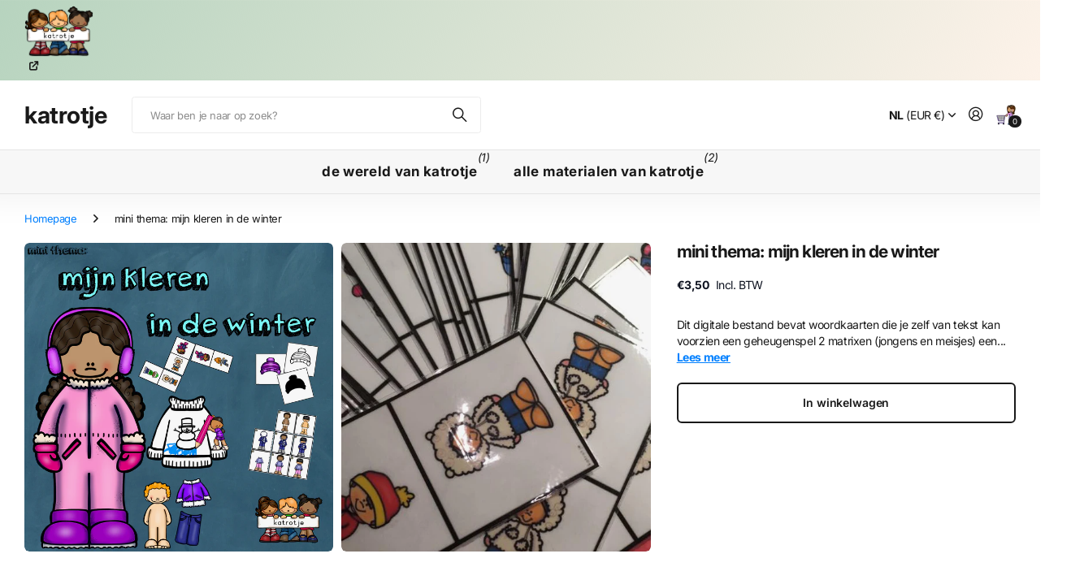

--- FILE ---
content_type: text/html; charset=utf-8
request_url: https://www.katrotje.com/products/mini-thema-mijn-kleren-in-de-winter
body_size: 23744
content:
<!doctype html>
<html
  lang="nl"
  data-theme="next"
  dir="ltr"
  class="no-js btn-hover-up "
>
  <head>
    <meta charset="utf-8">
    <meta http-equiv="x-ua-compatible" content="ie=edge">
    <title>
      mini thema: mijn kleren in de winter
       &ndash; katrotje
    </title><meta name="description" content="Dit digitale bestand bevat woordkaarten die je zelf van tekst kan voorzien een geheugenspel 2 matrixen (jongens en meisjes) een kleurboek afbeeldingen van kinderen met verschillende losse kledingstukken + opdrachtkaarten een dominospel De afbeeldingen van kinderen met verschillende kledingstukken kan gecombineerd worde"><meta name="theme-color" content="">
    <meta name="MobileOptimized" content="320">
    <meta name="HandheldFriendly" content="true">
    <meta
      name="viewport"
      content="width=device-width, initial-scale=1, minimum-scale=1, maximum-scale=5, viewport-fit=cover, shrink-to-fit=no"
    >
    <meta name="msapplication-config" content="//www.katrotje.com/cdn/shop/t/7/assets/browserconfig.xml?v=52024572095365081671761900989">
    <link rel="canonical" href="https://www.katrotje.com/products/mini-thema-mijn-kleren-in-de-winter">
    <link rel="preconnect" href="https://fonts.shopifycdn.com" crossorigin><link rel="preload" as="style" href="//www.katrotje.com/cdn/shop/t/7/assets/screen.css?v=163553309437769543821761900990">
    <link rel="preload" as="style" href="//www.katrotje.com/cdn/shop/t/7/assets/screen-settings.css?v=28511741082736511091763039719">
    
<link rel="preload" as="font" href="//www.katrotje.com/cdn/fonts/inter/inter_n7.02711e6b374660cfc7915d1afc1c204e633421e4.woff2" type="font/woff2" crossorigin>
    <link rel="preload" as="font" href="//www.katrotje.com/cdn/fonts/inter/inter_n4.b2a3f24c19b4de56e8871f609e73ca7f6d2e2bb9.woff2" type="font/woff2" crossorigin>
    <link rel="preload" as="font" href="//www.katrotje.com/cdn/shop/t/7/assets/icomoon.woff?v=131928518403279058281761900990" crossorigin>
    <link media="screen" rel="stylesheet" href="//www.katrotje.com/cdn/shop/t/7/assets/screen.css?v=163553309437769543821761900990" id="core-css">
    
    <noscript><link rel="stylesheet" href="//www.katrotje.com/cdn/shop/t/7/assets/async-menu.css?v=42198473107064888151761900989"></noscript><link media="screen" rel="stylesheet" href="//www.katrotje.com/cdn/shop/t/7/assets/page-product.css?v=96510261905101205411761900990" id="product-css"><link media="screen" rel="stylesheet" href="//www.katrotje.com/cdn/shop/t/7/assets/screen-settings.css?v=28511741082736511091763039719" id="custom-css"><script>
      document.documentElement.classList.remove('no-js');
    </script>
    <meta name="msapplication-config" content="//www.katrotje.com/cdn/shop/t/7/assets/browserconfig.xml?v=52024572095365081671761900989">
<meta property="og:title" content="mini thema: mijn kleren in de winter">
<meta property="og:type" content="product">
<meta property="og:description" content="Dit digitale bestand bevat woordkaarten die je zelf van tekst kan voorzien een geheugenspel 2 matrixen (jongens en meisjes) een kleurboek afbeeldingen van kinderen met verschillende losse kledingstukken + opdrachtkaarten een dominospel De afbeeldingen van kinderen met verschillende kledingstukken kan gecombineerd worde">
<meta property="og:site_name" content="katrotje">
<meta property="og:url" content="https://www.katrotje.com/products/mini-thema-mijn-kleren-in-de-winter">

  
  <meta property="product:price:amount" content="3.5">
  <meta property="og:price:amount" content="3.5">
  <meta property="og:price:currency" content="EUR">
  <meta property="og:availability" content="instock" />

<meta property="og:image" content="//www.katrotje.com/cdn/shop/products/171122_mijn_kleren_in_de_winter.png?crop=center&height=500&v=1571610186&width=600">

<meta name="twitter:title" content="mini thema: mijn kleren in de winter">
<meta name="twitter:description" content="Dit digitale bestand bevat woordkaarten die je zelf van tekst kan voorzien een geheugenspel 2 matrixen (jongens en meisjes) een kleurboek afbeeldingen van kinderen met verschillende losse kledingstukken + opdrachtkaarten een dominospel De afbeeldingen van kinderen met verschillende kledingstukken kan gecombineerd worde">
<meta name="twitter:site" content="katrotje">

<meta property="twitter:image" content="//www.katrotje.com/cdn/shop/products/171122_mijn_kleren_in_de_winter.png?crop=center&height=500&v=1571610186&width=600">
<script type="application/ld+json">
  [{
        "@context": "https://schema.org",
        "@type": "Product",
        "name": "mini thema: mijn kleren in de winter",
        "url": "https://www.katrotje.com/products/mini-thema-mijn-kleren-in-de-winter","brand": { "@type": "Brand", "name": "katrotje" },"description": "Dit digitale bestand bevat\n\nwoordkaarten die je zelf van tekst kan voorzien\neen geheugenspel\n2 matrixen (jongens en meisjes)\neen kleurboek\nafbeeldingen van kinderen met verschillende losse kledingstukken + opdrachtkaarten\neen dominospel\n\nDe afbeeldingen van kinderen met verschillende kledingstukken kan gecombineerd worden met de anderen kinderen en kledingstukken uit de bestanden\n\nmini thema mijn kleren in de lente\nmini thema mijn kleren in de zomer\nmini thema mijn kleren in de herfst\n\nDeze bundel geeft standaard gebruiksrecht voor slechts één persoon \/ individuele leerkracht of één klas binnen een school.  ","image": "//www.katrotje.com/cdn/shop/products/171122_mijn_kleren_in_de_winter.png?crop=center&height=500&v=1571610186&width=600","sku": "180259","offers": {
          "@type": "Offer",
          "price": "3.5",
          "url": "https://www.katrotje.com/products/mini-thema-mijn-kleren-in-de-winter",
          "priceValidUntil": "2027-01-09",
          "priceCurrency": "EUR",
            "availability": "https://schema.org/InStock",
            "inventoryLevel": "937"}
      },
    {
      "@context": "https://schema.org/",
      "@type": "Organization",
      "url": "https://www.katrotje.com/products/mini-thema-mijn-kleren-in-de-winter",
      "name": "katrotje",
      "legalName": "katrotje",
      "description": "Dit digitale bestand bevat woordkaarten die je zelf van tekst kan voorzien een geheugenspel 2 matrixen (jongens en meisjes) een kleurboek afbeeldingen van kinderen met verschillende losse kledingstukken + opdrachtkaarten een dominospel De afbeeldingen van kinderen met verschillende kledingstukken kan gecombineerd worde","contactPoint": {
        "@type": "ContactPoint",
        "contactType": "Customer service",
        "telephone": "0031 (0) 613344863"
      },
      "address": {
        "@type": "PostalAddress",
        "streetAddress": "Dorpsstraat 41",
        "addressLocality": "Ulicoten",
        "postalCode": "5113 TC",
        "addressCountry": "NEDERLAND"
      }
    },
    {
      "@context": "https://schema.org",
      "@type": "WebSite",
      "url": "https://www.katrotje.com/products/mini-thema-mijn-kleren-in-de-winter",
      "name": "katrotje",
      "description": "Dit digitale bestand bevat woordkaarten die je zelf van tekst kan voorzien een geheugenspel 2 matrixen (jongens en meisjes) een kleurboek afbeeldingen van kinderen met verschillende losse kledingstukken + opdrachtkaarten een dominospel De afbeeldingen van kinderen met verschillende kledingstukken kan gecombineerd worde",
      "author": [
        {
          "@type": "Organization",
          "url": "https://www.someoneyouknow.online",
          "name": "Someoneyouknow",
          "address": {
            "@type": "PostalAddress",
            "streetAddress": "Wilhelminaplein 25",
            "addressLocality": "Eindhoven",
            "addressRegion": "NB",
            "postalCode": "5611 HG",
            "addressCountry": "NL"
          }
        }
      ]
    }
  ]
</script>

    <script>window.performance && window.performance.mark && window.performance.mark('shopify.content_for_header.start');</script><meta name="google-site-verification" content="As_1EDZwxgwghWm4sTauFm-Apb2LjN-3YH78lP8Qn-4">
<meta id="shopify-digital-wallet" name="shopify-digital-wallet" content="/1013022835/digital_wallets/dialog">
<link rel="alternate" type="application/json+oembed" href="https://www.katrotje.com/products/mini-thema-mijn-kleren-in-de-winter.oembed">
<script async="async" src="/checkouts/internal/preloads.js?locale=nl-NL"></script>
<script id="shopify-features" type="application/json">{"accessToken":"fd23dc9e3c6469a4b5e5dd4c30ba32e1","betas":["rich-media-storefront-analytics"],"domain":"www.katrotje.com","predictiveSearch":true,"shopId":1013022835,"locale":"nl"}</script>
<script>var Shopify = Shopify || {};
Shopify.shop = "katrotje.myshopify.com";
Shopify.locale = "nl";
Shopify.currency = {"active":"EUR","rate":"1.0"};
Shopify.country = "NL";
Shopify.theme = {"name":"Next","id":188887597381,"schema_name":"Next","schema_version":"3.2.0","theme_store_id":2240,"role":"main"};
Shopify.theme.handle = "null";
Shopify.theme.style = {"id":null,"handle":null};
Shopify.cdnHost = "www.katrotje.com/cdn";
Shopify.routes = Shopify.routes || {};
Shopify.routes.root = "/";</script>
<script type="module">!function(o){(o.Shopify=o.Shopify||{}).modules=!0}(window);</script>
<script>!function(o){function n(){var o=[];function n(){o.push(Array.prototype.slice.apply(arguments))}return n.q=o,n}var t=o.Shopify=o.Shopify||{};t.loadFeatures=n(),t.autoloadFeatures=n()}(window);</script>
<script id="shop-js-analytics" type="application/json">{"pageType":"product"}</script>
<script defer="defer" async type="module" src="//www.katrotje.com/cdn/shopifycloud/shop-js/modules/v2/client.init-shop-cart-sync_B9HmN75n.nl.esm.js"></script>
<script defer="defer" async type="module" src="//www.katrotje.com/cdn/shopifycloud/shop-js/modules/v2/chunk.common_BFs-GNPv.esm.js"></script>
<script type="module">
  await import("//www.katrotje.com/cdn/shopifycloud/shop-js/modules/v2/client.init-shop-cart-sync_B9HmN75n.nl.esm.js");
await import("//www.katrotje.com/cdn/shopifycloud/shop-js/modules/v2/chunk.common_BFs-GNPv.esm.js");

  window.Shopify.SignInWithShop?.initShopCartSync?.({"fedCMEnabled":true,"windoidEnabled":true});

</script>
<script id="__st">var __st={"a":1013022835,"offset":3600,"reqid":"73110523-6ef0-45cd-ab61-e7d4993641c8-1767922021","pageurl":"www.katrotje.com\/products\/mini-thema-mijn-kleren-in-de-winter","u":"3943e2fd5030","p":"product","rtyp":"product","rid":802264973427};</script>
<script>window.ShopifyPaypalV4VisibilityTracking = true;</script>
<script id="captcha-bootstrap">!function(){'use strict';const t='contact',e='account',n='new_comment',o=[[t,t],['blogs',n],['comments',n],[t,'customer']],c=[[e,'customer_login'],[e,'guest_login'],[e,'recover_customer_password'],[e,'create_customer']],r=t=>t.map((([t,e])=>`form[action*='/${t}']:not([data-nocaptcha='true']) input[name='form_type'][value='${e}']`)).join(','),a=t=>()=>t?[...document.querySelectorAll(t)].map((t=>t.form)):[];function s(){const t=[...o],e=r(t);return a(e)}const i='password',u='form_key',d=['recaptcha-v3-token','g-recaptcha-response','h-captcha-response',i],f=()=>{try{return window.sessionStorage}catch{return}},m='__shopify_v',_=t=>t.elements[u];function p(t,e,n=!1){try{const o=window.sessionStorage,c=JSON.parse(o.getItem(e)),{data:r}=function(t){const{data:e,action:n}=t;return t[m]||n?{data:e,action:n}:{data:t,action:n}}(c);for(const[e,n]of Object.entries(r))t.elements[e]&&(t.elements[e].value=n);n&&o.removeItem(e)}catch(o){console.error('form repopulation failed',{error:o})}}const l='form_type',E='cptcha';function T(t){t.dataset[E]=!0}const w=window,h=w.document,L='Shopify',v='ce_forms',y='captcha';let A=!1;((t,e)=>{const n=(g='f06e6c50-85a8-45c8-87d0-21a2b65856fe',I='https://cdn.shopify.com/shopifycloud/storefront-forms-hcaptcha/ce_storefront_forms_captcha_hcaptcha.v1.5.2.iife.js',D={infoText:'Beschermd door hCaptcha',privacyText:'Privacy',termsText:'Voorwaarden'},(t,e,n)=>{const o=w[L][v],c=o.bindForm;if(c)return c(t,g,e,D).then(n);var r;o.q.push([[t,g,e,D],n]),r=I,A||(h.body.append(Object.assign(h.createElement('script'),{id:'captcha-provider',async:!0,src:r})),A=!0)});var g,I,D;w[L]=w[L]||{},w[L][v]=w[L][v]||{},w[L][v].q=[],w[L][y]=w[L][y]||{},w[L][y].protect=function(t,e){n(t,void 0,e),T(t)},Object.freeze(w[L][y]),function(t,e,n,w,h,L){const[v,y,A,g]=function(t,e,n){const i=e?o:[],u=t?c:[],d=[...i,...u],f=r(d),m=r(i),_=r(d.filter((([t,e])=>n.includes(e))));return[a(f),a(m),a(_),s()]}(w,h,L),I=t=>{const e=t.target;return e instanceof HTMLFormElement?e:e&&e.form},D=t=>v().includes(t);t.addEventListener('submit',(t=>{const e=I(t);if(!e)return;const n=D(e)&&!e.dataset.hcaptchaBound&&!e.dataset.recaptchaBound,o=_(e),c=g().includes(e)&&(!o||!o.value);(n||c)&&t.preventDefault(),c&&!n&&(function(t){try{if(!f())return;!function(t){const e=f();if(!e)return;const n=_(t);if(!n)return;const o=n.value;o&&e.removeItem(o)}(t);const e=Array.from(Array(32),(()=>Math.random().toString(36)[2])).join('');!function(t,e){_(t)||t.append(Object.assign(document.createElement('input'),{type:'hidden',name:u})),t.elements[u].value=e}(t,e),function(t,e){const n=f();if(!n)return;const o=[...t.querySelectorAll(`input[type='${i}']`)].map((({name:t})=>t)),c=[...d,...o],r={};for(const[a,s]of new FormData(t).entries())c.includes(a)||(r[a]=s);n.setItem(e,JSON.stringify({[m]:1,action:t.action,data:r}))}(t,e)}catch(e){console.error('failed to persist form',e)}}(e),e.submit())}));const S=(t,e)=>{t&&!t.dataset[E]&&(n(t,e.some((e=>e===t))),T(t))};for(const o of['focusin','change'])t.addEventListener(o,(t=>{const e=I(t);D(e)&&S(e,y())}));const B=e.get('form_key'),M=e.get(l),P=B&&M;t.addEventListener('DOMContentLoaded',(()=>{const t=y();if(P)for(const e of t)e.elements[l].value===M&&p(e,B);[...new Set([...A(),...v().filter((t=>'true'===t.dataset.shopifyCaptcha))])].forEach((e=>S(e,t)))}))}(h,new URLSearchParams(w.location.search),n,t,e,['guest_login'])})(!1,!0)}();</script>
<script integrity="sha256-4kQ18oKyAcykRKYeNunJcIwy7WH5gtpwJnB7kiuLZ1E=" data-source-attribution="shopify.loadfeatures" defer="defer" src="//www.katrotje.com/cdn/shopifycloud/storefront/assets/storefront/load_feature-a0a9edcb.js" crossorigin="anonymous"></script>
<script data-source-attribution="shopify.dynamic_checkout.dynamic.init">var Shopify=Shopify||{};Shopify.PaymentButton=Shopify.PaymentButton||{isStorefrontPortableWallets:!0,init:function(){window.Shopify.PaymentButton.init=function(){};var t=document.createElement("script");t.src="https://www.katrotje.com/cdn/shopifycloud/portable-wallets/latest/portable-wallets.nl.js",t.type="module",document.head.appendChild(t)}};
</script>
<script data-source-attribution="shopify.dynamic_checkout.buyer_consent">
  function portableWalletsHideBuyerConsent(e){var t=document.getElementById("shopify-buyer-consent"),n=document.getElementById("shopify-subscription-policy-button");t&&n&&(t.classList.add("hidden"),t.setAttribute("aria-hidden","true"),n.removeEventListener("click",e))}function portableWalletsShowBuyerConsent(e){var t=document.getElementById("shopify-buyer-consent"),n=document.getElementById("shopify-subscription-policy-button");t&&n&&(t.classList.remove("hidden"),t.removeAttribute("aria-hidden"),n.addEventListener("click",e))}window.Shopify?.PaymentButton&&(window.Shopify.PaymentButton.hideBuyerConsent=portableWalletsHideBuyerConsent,window.Shopify.PaymentButton.showBuyerConsent=portableWalletsShowBuyerConsent);
</script>
<script data-source-attribution="shopify.dynamic_checkout.cart.bootstrap">document.addEventListener("DOMContentLoaded",(function(){function t(){return document.querySelector("shopify-accelerated-checkout-cart, shopify-accelerated-checkout")}if(t())Shopify.PaymentButton.init();else{new MutationObserver((function(e,n){t()&&(Shopify.PaymentButton.init(),n.disconnect())})).observe(document.body,{childList:!0,subtree:!0})}}));
</script>
<script id='scb4127' type='text/javascript' async='' src='https://www.katrotje.com/cdn/shopifycloud/privacy-banner/storefront-banner.js'></script>
<script>window.performance && window.performance.mark && window.performance.mark('shopify.content_for_header.end');</script>
    
    <style>
      :root {
          --scheme-1:                      #ffffff;
          --scheme-1_solid:                #ffffff;
          --scheme-1_bg:                   var(--scheme-1);
          --scheme-1_bg_dark:              var(--scheme-1_bg);
          --scheme-1_bg_var:               var(--scheme-1_bg_dark);
          --scheme-1_bg_secondary:         #f2f2f2;
          --scheme-1_fg:                   #191919;
          --scheme-1_fg_sat:               #d8d8d8;
          --scheme-1_title:                #191919;
          --scheme-1_title_solid:          #191919;

          --scheme-1_primary_btn_bg:       #191919;
          --scheme-1_primary_btn_bg_dark:  #070707;
          --scheme-1_primary_btn_fg:       #ffffff;
          --scheme-1_secondary_btn_bg:     #e76c00;
          --scheme-1_secondary_btn_bg_dark:#c35b00;
          --scheme-1_secondary_btn_fg:     #ffffff;
          --scheme-1_tertiary_btn_bg:      #0280ff;
          --scheme-1_tertiary_btn_bg_dark: #006edd;
          --scheme-1_tertiary_btn_fg:      #ffffff;
          --scheme-1_btn_bg:       		var(--scheme-1_primary_btn_bg);
          --scheme-1_btn_bg_dark:  		var(--scheme-1_primary_btn_bg_dark);
          --scheme-1_btn_fg:       		var(--scheme-1_primary_btn_fg);
          --scheme-1_bd:                   #ececec;
          --scheme-1_input_bg:             #ffffff;
          --scheme-1_input_bg_dark:        #f2f2f2;
          --scheme-1_input_fg:             #191919;
          --scheme-1_input_pl:             #232323;
          --scheme-1_accent:               #0280ff;
          --scheme-1_accent_gradient:      linear-gradient(120deg, rgba(49, 132, 73, 0.36), rgba(255, 243, 234, 1) 100%);
          
          --scheme-1_fg_brightness: 0; 
          
            --body_bg:            				var(--scheme-1_bg);
          
          --scheme-1_bg_darkmode:        #191919;
          --scheme-1_fg_darkmode:        #ffffff;
          --scheme-1_primary_btn_bg_darkmode: #e76c00;
          --scheme-1_primary_btn_fg_darkmode: #ffffff;
          --scheme-1_accent_darkmode:    #f9af11;
        }
        :root, [class*="palette-scheme-1"], [data-active-content*="scheme-1"] {
        --primary_bg:             var(--scheme-1_bg);
        --bg_secondary:           var(--scheme-1_bg_secondary);
        --primary_text:           var(--scheme-1_fg);
        --primary_text_h:         var(--scheme-1_title);
        --headings_text:          var(--primary_text_h);
        --headings_text_solid:    var(--scheme-1_title_solid);
        --primary_btn_bg:         var(--scheme-1_primary_btn_bg);
        --primary_btn_bg_dark:    var(--scheme-1_primary_btn_bg_dark);
        --primary_btn_fg:       var(--scheme-1_primary_btn_fg);
        --secondary_btn_bg:       var(--scheme-1_secondary_btn_bg);
        --secondary_btn_bg_dark:  var(--scheme-1_secondary_btn_bg_dark);
        --secondary_btn_fg:     var(--scheme-1_secondary_btn_fg);
        --tertiary_btn_bg:        var(--scheme-1_tertiary_btn_bg);
        --tertiary_btn_bg_dark:   var(--scheme-1_tertiary_btn_bg_dark);
        --tertiary_btn_fg:      var(--scheme-1_tertiary_btn_fg);
        --input_bg:               var(--scheme-1_input_bg);
        --input_bg_dark:          var(--scheme-1_input_bg_dark);
        --input_fg:               var(--scheme-1_input_fg);
        --input_pl:               var(--scheme-1_input_pl);
        --input_bd:               var(--scheme-1_bd);
        --custom_bd:              var(--custom_input_bd);
        --secondary_bg: 		  var(--primary_btn_bg);
        --accent:                 var(--scheme-1_accent);
        --theme_bg:               var(--accent);
        --accent_gradient:        var(--scheme-1_accent_gradient);
        --primary_text_brightness:var(--scheme-1_fg_brightness);
        --primary_default_body_text:     var(--scheme-1_fg);
        --primary_default_heading_text:  var(--scheme-1_title);
        }
        
        .day-switched {
          --scheme-1_bg:     var(--scheme-1_bg_darkmode);
          --scheme-1_fg:     var(--scheme-1_fg_darkmode);
          --scheme-1_btn_bg: var(--scheme-1_primary_btn_bg_darkmode);
          --scheme-1_btn_fg: var(--scheme-1_primary_btn_fg_darkmode);
          --scheme-1_accent: var(--scheme-1_accent_darkmode);
        }
        .day-switched, .day-switched [class*="palette-scheme-1"], .day-switched [data-active-content*="scheme-1"] {
          --primary_bg:             var(--scheme-1_bg);
          --bg_secondary:           var(--primary_bg);
          --primary_text:           var(--scheme-1_fg);
          --primary_text_h:         var(--primary_text);
          --headings_text:          var(--primary_text);
          --headings_text_solid:    var(--primary_text);
          --primary_btn_bg:         var(--scheme-1_btn_bg);
          --primary_btn_bg_dark:    var(--primary_btn_bg);
          --primary_btn_fg:         var(--scheme-1_btn_fg);
          --secondary_btn_bg:       var(--primary_btn_bg);
          --secondary_btn_bg_dark:  var(--primary_btn_bg);
          --secondary_btn_fg:       var(--primary_btn_fg);
          --tertiary_btn_bg:        var(--primary_btn_bg);
          --tertiary_btn_bg_dark:   var(--primary_btn_bg);
          --tertiary_btn_fg:        var(--primary_btn_fg);
          --primary_default_body_text:     var(--primary_text);
          --primary_default_heading_text:  var(--primary_text);
          --accent:                 var(--scheme-1_accent);
          
            --body_bg:            	var(--primary_bg);
          
        }
      :root {
          --scheme-2:                      #191919;
          --scheme-2_solid:                #191919;
          --scheme-2_bg:                   var(--scheme-2);
          --scheme-2_bg_dark:              #141414;
          --scheme-2_bg_var:               var(--scheme-2_bg_dark);
          --scheme-2_bg_secondary:         #3e3737;
          --scheme-2_fg:                   #ffffff;
          --scheme-2_fg_sat:               #ffffff;
          --scheme-2_title:                #ffffff;
          --scheme-2_title_solid:          #ffffff;

          --scheme-2_primary_btn_bg:       #ffffff;
          --scheme-2_primary_btn_bg_dark:  #ededed;
          --scheme-2_primary_btn_fg:       #191919;
          --scheme-2_secondary_btn_bg:     #e76c00;
          --scheme-2_secondary_btn_bg_dark:#c35b00;
          --scheme-2_secondary_btn_fg:     #ffffff;
          --scheme-2_tertiary_btn_bg:      #191919;
          --scheme-2_tertiary_btn_bg_dark: #070707;
          --scheme-2_tertiary_btn_fg:      #ffffff;
          --scheme-2_btn_bg:       		var(--scheme-2_primary_btn_bg);
          --scheme-2_btn_bg_dark:  		var(--scheme-2_primary_btn_bg_dark);
          --scheme-2_btn_fg:       		var(--scheme-2_primary_btn_fg);
          --scheme-2_bd:                   #ececec;
          --scheme-2_input_bg:             #ffffff;
          --scheme-2_input_bg_dark:        #f2f2f2;
          --scheme-2_input_fg:             #191919;
          --scheme-2_input_pl:             #232323;
          --scheme-2_accent:               #0280ff;
          --scheme-2_accent_gradient:      #0280ff;
          
          --scheme-2_fg_brightness: 1; 
          
          --scheme-2_bg_darkmode:        #191919;
          --scheme-2_fg_darkmode:        #ffffff;
          --scheme-2_primary_btn_bg_darkmode: #e76c00;
          --scheme-2_primary_btn_fg_darkmode: #ffffff;
          --scheme-2_accent_darkmode:    #f9af11;
        }
        [class*="palette-scheme-2"], [data-active-content*="scheme-2"] {
        --primary_bg:             var(--scheme-2_bg);
        --bg_secondary:           var(--scheme-2_bg_secondary);
        --primary_text:           var(--scheme-2_fg);
        --primary_text_h:         var(--scheme-2_title);
        --headings_text:          var(--primary_text_h);
        --headings_text_solid:    var(--scheme-2_title_solid);
        --primary_btn_bg:         var(--scheme-2_primary_btn_bg);
        --primary_btn_bg_dark:    var(--scheme-2_primary_btn_bg_dark);
        --primary_btn_fg:       var(--scheme-2_primary_btn_fg);
        --secondary_btn_bg:       var(--scheme-2_secondary_btn_bg);
        --secondary_btn_bg_dark:  var(--scheme-2_secondary_btn_bg_dark);
        --secondary_btn_fg:     var(--scheme-2_secondary_btn_fg);
        --tertiary_btn_bg:        var(--scheme-2_tertiary_btn_bg);
        --tertiary_btn_bg_dark:   var(--scheme-2_tertiary_btn_bg_dark);
        --tertiary_btn_fg:      var(--scheme-2_tertiary_btn_fg);
        --input_bg:               var(--scheme-2_input_bg);
        --input_bg_dark:          var(--scheme-2_input_bg_dark);
        --input_fg:               var(--scheme-2_input_fg);
        --input_pl:               var(--scheme-2_input_pl);
        --input_bd:               var(--scheme-2_bd);
        --custom_bd:              var(--custom_input_bd);
        --secondary_bg: 		  var(--primary_btn_bg);
        --accent:                 var(--scheme-2_accent);
        --theme_bg:               var(--accent);
        --accent_gradient:        var(--scheme-2_accent_gradient);
        --primary_text_brightness:var(--scheme-2_fg_brightness);
        --primary_default_body_text:     var(--scheme-1_fg);
        --primary_default_heading_text:  var(--scheme-1_title);
        }
        
        .day-switched {
          --scheme-2_bg:     var(--scheme-2_bg_darkmode);
          --scheme-2_fg:     var(--scheme-2_fg_darkmode);
          --scheme-2_btn_bg: var(--scheme-2_primary_btn_bg_darkmode);
          --scheme-2_btn_fg: var(--scheme-2_primary_btn_fg_darkmode);
          --scheme-2_accent: var(--scheme-2_accent_darkmode);
        }
        .day-switched [class*="palette-scheme-2"], .day-switched [data-active-content*="scheme-2"] {
          --primary_bg:             var(--scheme-2_bg);
          --bg_secondary:           var(--primary_bg);
          --primary_text:           var(--scheme-2_fg);
          --primary_text_h:         var(--primary_text);
          --headings_text:          var(--primary_text);
          --headings_text_solid:    var(--primary_text);
          --primary_btn_bg:         var(--scheme-2_btn_bg);
          --primary_btn_bg_dark:    var(--primary_btn_bg);
          --primary_btn_fg:         var(--scheme-2_btn_fg);
          --secondary_btn_bg:       var(--primary_btn_bg);
          --secondary_btn_bg_dark:  var(--primary_btn_bg);
          --secondary_btn_fg:       var(--primary_btn_fg);
          --tertiary_btn_bg:        var(--primary_btn_bg);
          --tertiary_btn_bg_dark:   var(--primary_btn_bg);
          --tertiary_btn_fg:        var(--primary_btn_fg);
          --primary_default_body_text:     var(--primary_text);
          --primary_default_heading_text:  var(--primary_text);
          --accent:                 var(--scheme-2_accent);
          
        }
      :root {
          --scheme-3:                      #f7f7f7;
          --scheme-3_solid:                #f7f7f7;
          --scheme-3_bg:                   var(--scheme-3);
          --scheme-3_bg_dark:              #f2f2f2;
          --scheme-3_bg_var:               var(--scheme-3_bg_dark);
          --scheme-3_bg_secondary:         #ffffff;
          --scheme-3_fg:                   #191919;
          --scheme-3_fg_sat:               #d8d8d8;
          --scheme-3_title:                #191919;
          --scheme-3_title_solid:          #191919;

          --scheme-3_primary_btn_bg:       #0280ff;
          --scheme-3_primary_btn_bg_dark:  #006edd;
          --scheme-3_primary_btn_fg:       #ffffff;
          --scheme-3_secondary_btn_bg:     #e76c00;
          --scheme-3_secondary_btn_bg_dark:#c35b00;
          --scheme-3_secondary_btn_fg:     #ffffff;
          --scheme-3_tertiary_btn_bg:      #191919;
          --scheme-3_tertiary_btn_bg_dark: #070707;
          --scheme-3_tertiary_btn_fg:      #ffffff;
          --scheme-3_btn_bg:       		var(--scheme-3_primary_btn_bg);
          --scheme-3_btn_bg_dark:  		var(--scheme-3_primary_btn_bg_dark);
          --scheme-3_btn_fg:       		var(--scheme-3_primary_btn_fg);
          --scheme-3_bd:                   #e5e5e5;
          --scheme-3_input_bg:             #ffffff;
          --scheme-3_input_bg_dark:        #f2f2f2;
          --scheme-3_input_fg:             #191919;
          --scheme-3_input_pl:             #232323;
          --scheme-3_accent:               #e76c00;
          --scheme-3_accent_gradient:      #e76c00;
          
          --scheme-3_fg_brightness: 0; 
          
          --scheme-3_bg_darkmode:        #191919;
          --scheme-3_fg_darkmode:        #ffffff;
          --scheme-3_primary_btn_bg_darkmode: #e76c00;
          --scheme-3_primary_btn_fg_darkmode: #ffffff;
          --scheme-3_accent_darkmode:    #f9af11;
        }
        [class*="palette-scheme-3"], [data-active-content*="scheme-3"] {
        --primary_bg:             var(--scheme-3_bg);
        --bg_secondary:           var(--scheme-3_bg_secondary);
        --primary_text:           var(--scheme-3_fg);
        --primary_text_h:         var(--scheme-3_title);
        --headings_text:          var(--primary_text_h);
        --headings_text_solid:    var(--scheme-3_title_solid);
        --primary_btn_bg:         var(--scheme-3_primary_btn_bg);
        --primary_btn_bg_dark:    var(--scheme-3_primary_btn_bg_dark);
        --primary_btn_fg:       var(--scheme-3_primary_btn_fg);
        --secondary_btn_bg:       var(--scheme-3_secondary_btn_bg);
        --secondary_btn_bg_dark:  var(--scheme-3_secondary_btn_bg_dark);
        --secondary_btn_fg:     var(--scheme-3_secondary_btn_fg);
        --tertiary_btn_bg:        var(--scheme-3_tertiary_btn_bg);
        --tertiary_btn_bg_dark:   var(--scheme-3_tertiary_btn_bg_dark);
        --tertiary_btn_fg:      var(--scheme-3_tertiary_btn_fg);
        --input_bg:               var(--scheme-3_input_bg);
        --input_bg_dark:          var(--scheme-3_input_bg_dark);
        --input_fg:               var(--scheme-3_input_fg);
        --input_pl:               var(--scheme-3_input_pl);
        --input_bd:               var(--scheme-3_bd);
        --custom_bd:              var(--custom_input_bd);
        --secondary_bg: 		  var(--primary_btn_bg);
        --accent:                 var(--scheme-3_accent);
        --theme_bg:               var(--accent);
        --accent_gradient:        var(--scheme-3_accent_gradient);
        --primary_text_brightness:var(--scheme-3_fg_brightness);
        --primary_default_body_text:     var(--scheme-1_fg);
        --primary_default_heading_text:  var(--scheme-1_title);
        }
        
        .day-switched {
          --scheme-3_bg:     var(--scheme-3_bg_darkmode);
          --scheme-3_fg:     var(--scheme-3_fg_darkmode);
          --scheme-3_btn_bg: var(--scheme-3_primary_btn_bg_darkmode);
          --scheme-3_btn_fg: var(--scheme-3_primary_btn_fg_darkmode);
          --scheme-3_accent: var(--scheme-3_accent_darkmode);
        }
        .day-switched [class*="palette-scheme-3"], .day-switched [data-active-content*="scheme-3"] {
          --primary_bg:             var(--scheme-3_bg);
          --bg_secondary:           var(--primary_bg);
          --primary_text:           var(--scheme-3_fg);
          --primary_text_h:         var(--primary_text);
          --headings_text:          var(--primary_text);
          --headings_text_solid:    var(--primary_text);
          --primary_btn_bg:         var(--scheme-3_btn_bg);
          --primary_btn_bg_dark:    var(--primary_btn_bg);
          --primary_btn_fg:         var(--scheme-3_btn_fg);
          --secondary_btn_bg:       var(--primary_btn_bg);
          --secondary_btn_bg_dark:  var(--primary_btn_bg);
          --secondary_btn_fg:       var(--primary_btn_fg);
          --tertiary_btn_bg:        var(--primary_btn_bg);
          --tertiary_btn_bg_dark:   var(--primary_btn_bg);
          --tertiary_btn_fg:        var(--primary_btn_fg);
          --primary_default_body_text:     var(--primary_text);
          --primary_default_heading_text:  var(--primary_text);
          --accent:                 var(--scheme-3_accent);
          
        }
      :root {
          --scheme-4:                      #e76c00;
          --scheme-4_solid:                #e76c00;
          --scheme-4_bg:                   var(--scheme-4);
          --scheme-4_bg_dark:              #dd6700;
          --scheme-4_bg_var:               var(--scheme-4_bg_dark);
          --scheme-4_bg_secondary:         #020101;
          --scheme-4_fg:                   #ffffff;
          --scheme-4_fg_sat:               #ffffff;
          --scheme-4_title:                #ffffff;
          --scheme-4_title_solid:          #ffffff;

          --scheme-4_primary_btn_bg:       #ffffff;
          --scheme-4_primary_btn_bg_dark:  #ededed;
          --scheme-4_primary_btn_fg:       #191919;
          --scheme-4_secondary_btn_bg:     #0280ff;
          --scheme-4_secondary_btn_bg_dark:#006edd;
          --scheme-4_secondary_btn_fg:     #ffffff;
          --scheme-4_tertiary_btn_bg:      #f2f1ec;
          --scheme-4_tertiary_btn_bg_dark: #e3e1d7;
          --scheme-4_tertiary_btn_fg:      #191919;
          --scheme-4_btn_bg:       		var(--scheme-4_primary_btn_bg);
          --scheme-4_btn_bg_dark:  		var(--scheme-4_primary_btn_bg_dark);
          --scheme-4_btn_fg:       		var(--scheme-4_primary_btn_fg);
          --scheme-4_bd:                   #e5e5e5;
          --scheme-4_input_bg:             #ffffff;
          --scheme-4_input_bg_dark:        #f2f2f2;
          --scheme-4_input_fg:             #191919;
          --scheme-4_input_pl:             #232323;
          --scheme-4_accent:               #0280ff;
          --scheme-4_accent_gradient:      #0280ff;
          
          --scheme-4_fg_brightness: 1; 
          
          --scheme-4_bg_darkmode:        #191919;
          --scheme-4_fg_darkmode:        #ffffff;
          --scheme-4_primary_btn_bg_darkmode: #e76c00;
          --scheme-4_primary_btn_fg_darkmode: #ffffff;
          --scheme-4_accent_darkmode:    #f9af11;
        }
        [class*="palette-scheme-4"], [data-active-content*="scheme-4"] {
        --primary_bg:             var(--scheme-4_bg);
        --bg_secondary:           var(--scheme-4_bg_secondary);
        --primary_text:           var(--scheme-4_fg);
        --primary_text_h:         var(--scheme-4_title);
        --headings_text:          var(--primary_text_h);
        --headings_text_solid:    var(--scheme-4_title_solid);
        --primary_btn_bg:         var(--scheme-4_primary_btn_bg);
        --primary_btn_bg_dark:    var(--scheme-4_primary_btn_bg_dark);
        --primary_btn_fg:       var(--scheme-4_primary_btn_fg);
        --secondary_btn_bg:       var(--scheme-4_secondary_btn_bg);
        --secondary_btn_bg_dark:  var(--scheme-4_secondary_btn_bg_dark);
        --secondary_btn_fg:     var(--scheme-4_secondary_btn_fg);
        --tertiary_btn_bg:        var(--scheme-4_tertiary_btn_bg);
        --tertiary_btn_bg_dark:   var(--scheme-4_tertiary_btn_bg_dark);
        --tertiary_btn_fg:      var(--scheme-4_tertiary_btn_fg);
        --input_bg:               var(--scheme-4_input_bg);
        --input_bg_dark:          var(--scheme-4_input_bg_dark);
        --input_fg:               var(--scheme-4_input_fg);
        --input_pl:               var(--scheme-4_input_pl);
        --input_bd:               var(--scheme-4_bd);
        --custom_bd:              var(--custom_input_bd);
        --secondary_bg: 		  var(--primary_btn_bg);
        --accent:                 var(--scheme-4_accent);
        --theme_bg:               var(--accent);
        --accent_gradient:        var(--scheme-4_accent_gradient);
        --primary_text_brightness:var(--scheme-4_fg_brightness);
        --primary_default_body_text:     var(--scheme-1_fg);
        --primary_default_heading_text:  var(--scheme-1_title);
        }
        
        .day-switched {
          --scheme-4_bg:     var(--scheme-4_bg_darkmode);
          --scheme-4_fg:     var(--scheme-4_fg_darkmode);
          --scheme-4_btn_bg: var(--scheme-4_primary_btn_bg_darkmode);
          --scheme-4_btn_fg: var(--scheme-4_primary_btn_fg_darkmode);
          --scheme-4_accent: var(--scheme-4_accent_darkmode);
        }
        .day-switched [class*="palette-scheme-4"], .day-switched [data-active-content*="scheme-4"] {
          --primary_bg:             var(--scheme-4_bg);
          --bg_secondary:           var(--primary_bg);
          --primary_text:           var(--scheme-4_fg);
          --primary_text_h:         var(--primary_text);
          --headings_text:          var(--primary_text);
          --headings_text_solid:    var(--primary_text);
          --primary_btn_bg:         var(--scheme-4_btn_bg);
          --primary_btn_bg_dark:    var(--primary_btn_bg);
          --primary_btn_fg:         var(--scheme-4_btn_fg);
          --secondary_btn_bg:       var(--primary_btn_bg);
          --secondary_btn_bg_dark:  var(--primary_btn_bg);
          --secondary_btn_fg:       var(--primary_btn_fg);
          --tertiary_btn_bg:        var(--primary_btn_bg);
          --tertiary_btn_bg_dark:   var(--primary_btn_bg);
          --tertiary_btn_fg:        var(--primary_btn_fg);
          --primary_default_body_text:     var(--primary_text);
          --primary_default_heading_text:  var(--primary_text);
          --accent:                 var(--scheme-4_accent);
          
        }
      :root {
          --scheme-5:                      #0280ff;
          --scheme-5_solid:                #0280ff;
          --scheme-5_bg:                   var(--scheme-5);
          --scheme-5_bg_dark:              #007bf7;
          --scheme-5_bg_var:               var(--scheme-5_bg_dark);
          --scheme-5_bg_secondary:         #ffffff;
          --scheme-5_fg:                   #ffffff;
          --scheme-5_fg_sat:               #ffffff;
          --scheme-5_title:                #ffffff;
          --scheme-5_title_solid:          #ffffff;

          --scheme-5_primary_btn_bg:       #ffffff;
          --scheme-5_primary_btn_bg_dark:  #ededed;
          --scheme-5_primary_btn_fg:       #191919;
          --scheme-5_secondary_btn_bg:     #e76c00;
          --scheme-5_secondary_btn_bg_dark:#c35b00;
          --scheme-5_secondary_btn_fg:     #ffffff;
          --scheme-5_tertiary_btn_bg:      #191919;
          --scheme-5_tertiary_btn_bg_dark: #070707;
          --scheme-5_tertiary_btn_fg:      #ffffff;
          --scheme-5_btn_bg:       		var(--scheme-5_primary_btn_bg);
          --scheme-5_btn_bg_dark:  		var(--scheme-5_primary_btn_bg_dark);
          --scheme-5_btn_fg:       		var(--scheme-5_primary_btn_fg);
          --scheme-5_bd:                   #e5e5e5;
          --scheme-5_input_bg:             #ffffff;
          --scheme-5_input_bg_dark:        #f2f2f2;
          --scheme-5_input_fg:             #191919;
          --scheme-5_input_pl:             #232323;
          --scheme-5_accent:               #0280ff;
          --scheme-5_accent_gradient:      #0280ff;
          
          --scheme-5_fg_brightness: 1; 
          
          --scheme-5_bg_darkmode:        #191919;
          --scheme-5_fg_darkmode:        #ffffff;
          --scheme-5_primary_btn_bg_darkmode: #e76c00;
          --scheme-5_primary_btn_fg_darkmode: #ffffff;
          --scheme-5_accent_darkmode:    #f9af11;
        }
        [class*="palette-scheme-5"], [data-active-content*="scheme-5"] {
        --primary_bg:             var(--scheme-5_bg);
        --bg_secondary:           var(--scheme-5_bg_secondary);
        --primary_text:           var(--scheme-5_fg);
        --primary_text_h:         var(--scheme-5_title);
        --headings_text:          var(--primary_text_h);
        --headings_text_solid:    var(--scheme-5_title_solid);
        --primary_btn_bg:         var(--scheme-5_primary_btn_bg);
        --primary_btn_bg_dark:    var(--scheme-5_primary_btn_bg_dark);
        --primary_btn_fg:       var(--scheme-5_primary_btn_fg);
        --secondary_btn_bg:       var(--scheme-5_secondary_btn_bg);
        --secondary_btn_bg_dark:  var(--scheme-5_secondary_btn_bg_dark);
        --secondary_btn_fg:     var(--scheme-5_secondary_btn_fg);
        --tertiary_btn_bg:        var(--scheme-5_tertiary_btn_bg);
        --tertiary_btn_bg_dark:   var(--scheme-5_tertiary_btn_bg_dark);
        --tertiary_btn_fg:      var(--scheme-5_tertiary_btn_fg);
        --input_bg:               var(--scheme-5_input_bg);
        --input_bg_dark:          var(--scheme-5_input_bg_dark);
        --input_fg:               var(--scheme-5_input_fg);
        --input_pl:               var(--scheme-5_input_pl);
        --input_bd:               var(--scheme-5_bd);
        --custom_bd:              var(--custom_input_bd);
        --secondary_bg: 		  var(--primary_btn_bg);
        --accent:                 var(--scheme-5_accent);
        --theme_bg:               var(--accent);
        --accent_gradient:        var(--scheme-5_accent_gradient);
        --primary_text_brightness:var(--scheme-5_fg_brightness);
        --primary_default_body_text:     var(--scheme-1_fg);
        --primary_default_heading_text:  var(--scheme-1_title);
        }
        
        .day-switched {
          --scheme-5_bg:     var(--scheme-5_bg_darkmode);
          --scheme-5_fg:     var(--scheme-5_fg_darkmode);
          --scheme-5_btn_bg: var(--scheme-5_primary_btn_bg_darkmode);
          --scheme-5_btn_fg: var(--scheme-5_primary_btn_fg_darkmode);
          --scheme-5_accent: var(--scheme-5_accent_darkmode);
        }
        .day-switched [class*="palette-scheme-5"], .day-switched [data-active-content*="scheme-5"] {
          --primary_bg:             var(--scheme-5_bg);
          --bg_secondary:           var(--primary_bg);
          --primary_text:           var(--scheme-5_fg);
          --primary_text_h:         var(--primary_text);
          --headings_text:          var(--primary_text);
          --headings_text_solid:    var(--primary_text);
          --primary_btn_bg:         var(--scheme-5_btn_bg);
          --primary_btn_bg_dark:    var(--primary_btn_bg);
          --primary_btn_fg:         var(--scheme-5_btn_fg);
          --secondary_btn_bg:       var(--primary_btn_bg);
          --secondary_btn_bg_dark:  var(--primary_btn_bg);
          --secondary_btn_fg:       var(--primary_btn_fg);
          --tertiary_btn_bg:        var(--primary_btn_bg);
          --tertiary_btn_bg_dark:   var(--primary_btn_bg);
          --tertiary_btn_fg:        var(--primary_btn_fg);
          --primary_default_body_text:     var(--primary_text);
          --primary_default_heading_text:  var(--primary_text);
          --accent:                 var(--scheme-5_accent);
          
        }
      :root {
          --scheme-6:                      #edebe6;
          --scheme-6_solid:                #edebe6;
          --scheme-6_bg:                   var(--scheme-6);
          --scheme-6_bg_dark:              #e9e6e0;
          --scheme-6_bg_var:               var(--scheme-6_bg_dark);
          --scheme-6_bg_secondary:         #fcf9f1;
          --scheme-6_fg:                   #191919;
          --scheme-6_fg_sat:               #d8d8d8;
          --scheme-6_title:                #191919;
          --scheme-6_title_solid:          #191919;

          --scheme-6_primary_btn_bg:       #e76c00;
          --scheme-6_primary_btn_bg_dark:  #c35b00;
          --scheme-6_primary_btn_fg:       #ffffff;
          --scheme-6_secondary_btn_bg:     #0280ff;
          --scheme-6_secondary_btn_bg_dark:#006edd;
          --scheme-6_secondary_btn_fg:     #ffffff;
          --scheme-6_tertiary_btn_bg:      #191919;
          --scheme-6_tertiary_btn_bg_dark: #070707;
          --scheme-6_tertiary_btn_fg:      #ffffff;
          --scheme-6_btn_bg:       		var(--scheme-6_primary_btn_bg);
          --scheme-6_btn_bg_dark:  		var(--scheme-6_primary_btn_bg_dark);
          --scheme-6_btn_fg:       		var(--scheme-6_primary_btn_fg);
          --scheme-6_bd:                   #e5e5e5;
          --scheme-6_input_bg:             #ffffff;
          --scheme-6_input_bg_dark:        #f2f2f2;
          --scheme-6_input_fg:             #191919;
          --scheme-6_input_pl:             #232323;
          --scheme-6_accent:               #0280ff;
          --scheme-6_accent_gradient:      #0280ff;
          
          --scheme-6_fg_brightness: 0; 
          
          --scheme-6_bg_darkmode:        #191919;
          --scheme-6_fg_darkmode:        #ffffff;
          --scheme-6_primary_btn_bg_darkmode: #e76c00;
          --scheme-6_primary_btn_fg_darkmode: #ffffff;
          --scheme-6_accent_darkmode:    #f9af11;
        }
        [class*="palette-scheme-6"], [data-active-content*="scheme-6"] {
        --primary_bg:             var(--scheme-6_bg);
        --bg_secondary:           var(--scheme-6_bg_secondary);
        --primary_text:           var(--scheme-6_fg);
        --primary_text_h:         var(--scheme-6_title);
        --headings_text:          var(--primary_text_h);
        --headings_text_solid:    var(--scheme-6_title_solid);
        --primary_btn_bg:         var(--scheme-6_primary_btn_bg);
        --primary_btn_bg_dark:    var(--scheme-6_primary_btn_bg_dark);
        --primary_btn_fg:       var(--scheme-6_primary_btn_fg);
        --secondary_btn_bg:       var(--scheme-6_secondary_btn_bg);
        --secondary_btn_bg_dark:  var(--scheme-6_secondary_btn_bg_dark);
        --secondary_btn_fg:     var(--scheme-6_secondary_btn_fg);
        --tertiary_btn_bg:        var(--scheme-6_tertiary_btn_bg);
        --tertiary_btn_bg_dark:   var(--scheme-6_tertiary_btn_bg_dark);
        --tertiary_btn_fg:      var(--scheme-6_tertiary_btn_fg);
        --input_bg:               var(--scheme-6_input_bg);
        --input_bg_dark:          var(--scheme-6_input_bg_dark);
        --input_fg:               var(--scheme-6_input_fg);
        --input_pl:               var(--scheme-6_input_pl);
        --input_bd:               var(--scheme-6_bd);
        --custom_bd:              var(--custom_input_bd);
        --secondary_bg: 		  var(--primary_btn_bg);
        --accent:                 var(--scheme-6_accent);
        --theme_bg:               var(--accent);
        --accent_gradient:        var(--scheme-6_accent_gradient);
        --primary_text_brightness:var(--scheme-6_fg_brightness);
        --primary_default_body_text:     var(--scheme-1_fg);
        --primary_default_heading_text:  var(--scheme-1_title);
        }
        
        .day-switched {
          --scheme-6_bg:     var(--scheme-6_bg_darkmode);
          --scheme-6_fg:     var(--scheme-6_fg_darkmode);
          --scheme-6_btn_bg: var(--scheme-6_primary_btn_bg_darkmode);
          --scheme-6_btn_fg: var(--scheme-6_primary_btn_fg_darkmode);
          --scheme-6_accent: var(--scheme-6_accent_darkmode);
        }
        .day-switched [class*="palette-scheme-6"], .day-switched [data-active-content*="scheme-6"] {
          --primary_bg:             var(--scheme-6_bg);
          --bg_secondary:           var(--primary_bg);
          --primary_text:           var(--scheme-6_fg);
          --primary_text_h:         var(--primary_text);
          --headings_text:          var(--primary_text);
          --headings_text_solid:    var(--primary_text);
          --primary_btn_bg:         var(--scheme-6_btn_bg);
          --primary_btn_bg_dark:    var(--primary_btn_bg);
          --primary_btn_fg:         var(--scheme-6_btn_fg);
          --secondary_btn_bg:       var(--primary_btn_bg);
          --secondary_btn_bg_dark:  var(--primary_btn_bg);
          --secondary_btn_fg:       var(--primary_btn_fg);
          --tertiary_btn_bg:        var(--primary_btn_bg);
          --tertiary_btn_bg_dark:   var(--primary_btn_bg);
          --tertiary_btn_fg:        var(--primary_btn_fg);
          --primary_default_body_text:     var(--primary_text);
          --primary_default_heading_text:  var(--primary_text);
          --accent:                 var(--scheme-6_accent);
          
        }
      :root {
          --scheme-7:                      linear-gradient(120deg, rgba(49, 132, 73, 0.36), rgba(255, 243, 234, 1) 100%);
          --scheme-7_solid:                #f7f7f7;
          --scheme-7_bg:                   var(--scheme-7);
          --scheme-7_bg_dark:              #f2f2f2;
          --scheme-7_bg_var:               var(--scheme-7_bg_dark);
          --scheme-7_bg_secondary:         #ffffff;
          --scheme-7_fg:                   #191919;
          --scheme-7_fg_sat:               #d8d8d8;
          --scheme-7_title:                #191919;
          --scheme-7_title_solid:          #191919;

          --scheme-7_primary_btn_bg:       #e76c00;
          --scheme-7_primary_btn_bg_dark:  #c35b00;
          --scheme-7_primary_btn_fg:       #ffffff;
          --scheme-7_secondary_btn_bg:     #0280ff;
          --scheme-7_secondary_btn_bg_dark:#006edd;
          --scheme-7_secondary_btn_fg:     #ffffff;
          --scheme-7_tertiary_btn_bg:      #191919;
          --scheme-7_tertiary_btn_bg_dark: #070707;
          --scheme-7_tertiary_btn_fg:      #ffffff;
          --scheme-7_btn_bg:       		var(--scheme-7_primary_btn_bg);
          --scheme-7_btn_bg_dark:  		var(--scheme-7_primary_btn_bg_dark);
          --scheme-7_btn_fg:       		var(--scheme-7_primary_btn_fg);
          --scheme-7_bd:                   #e5e5e5;
          --scheme-7_input_bg:             #ffffff;
          --scheme-7_input_bg_dark:        #f2f2f2;
          --scheme-7_input_fg:             #e76c00;
          --scheme-7_input_pl:             #fb7600;
          --scheme-7_accent:               #0280ff;
          --scheme-7_accent_gradient:      #0280ff;
          
          --scheme-7_fg_brightness: 0; 
          
          --scheme-7_bg_darkmode:        #191919;
          --scheme-7_fg_darkmode:        #ffffff;
          --scheme-7_primary_btn_bg_darkmode: #e76c00;
          --scheme-7_primary_btn_fg_darkmode: #ffffff;
          --scheme-7_accent_darkmode:    #f9af11;
        }
        [class*="palette-scheme-7"], [data-active-content*="scheme-7"] {
        --primary_bg:             var(--scheme-7_bg);
        --bg_secondary:           var(--scheme-7_bg_secondary);
        --primary_text:           var(--scheme-7_fg);
        --primary_text_h:         var(--scheme-7_title);
        --headings_text:          var(--primary_text_h);
        --headings_text_solid:    var(--scheme-7_title_solid);
        --primary_btn_bg:         var(--scheme-7_primary_btn_bg);
        --primary_btn_bg_dark:    var(--scheme-7_primary_btn_bg_dark);
        --primary_btn_fg:       var(--scheme-7_primary_btn_fg);
        --secondary_btn_bg:       var(--scheme-7_secondary_btn_bg);
        --secondary_btn_bg_dark:  var(--scheme-7_secondary_btn_bg_dark);
        --secondary_btn_fg:     var(--scheme-7_secondary_btn_fg);
        --tertiary_btn_bg:        var(--scheme-7_tertiary_btn_bg);
        --tertiary_btn_bg_dark:   var(--scheme-7_tertiary_btn_bg_dark);
        --tertiary_btn_fg:      var(--scheme-7_tertiary_btn_fg);
        --input_bg:               var(--scheme-7_input_bg);
        --input_bg_dark:          var(--scheme-7_input_bg_dark);
        --input_fg:               var(--scheme-7_input_fg);
        --input_pl:               var(--scheme-7_input_pl);
        --input_bd:               var(--scheme-7_bd);
        --custom_bd:              var(--custom_input_bd);
        --secondary_bg: 		  var(--primary_btn_bg);
        --accent:                 var(--scheme-7_accent);
        --theme_bg:               var(--accent);
        --accent_gradient:        var(--scheme-7_accent_gradient);
        --primary_text_brightness:var(--scheme-7_fg_brightness);
        --primary_default_body_text:     var(--scheme-1_fg);
        --primary_default_heading_text:  var(--scheme-1_title);
        }
        
        .day-switched {
          --scheme-7_bg:     var(--scheme-7_bg_darkmode);
          --scheme-7_fg:     var(--scheme-7_fg_darkmode);
          --scheme-7_btn_bg: var(--scheme-7_primary_btn_bg_darkmode);
          --scheme-7_btn_fg: var(--scheme-7_primary_btn_fg_darkmode);
          --scheme-7_accent: var(--scheme-7_accent_darkmode);
        }
        .day-switched [class*="palette-scheme-7"], .day-switched [data-active-content*="scheme-7"] {
          --primary_bg:             var(--scheme-7_bg);
          --bg_secondary:           var(--primary_bg);
          --primary_text:           var(--scheme-7_fg);
          --primary_text_h:         var(--primary_text);
          --headings_text:          var(--primary_text);
          --headings_text_solid:    var(--primary_text);
          --primary_btn_bg:         var(--scheme-7_btn_bg);
          --primary_btn_bg_dark:    var(--primary_btn_bg);
          --primary_btn_fg:         var(--scheme-7_btn_fg);
          --secondary_btn_bg:       var(--primary_btn_bg);
          --secondary_btn_bg_dark:  var(--primary_btn_bg);
          --secondary_btn_fg:       var(--primary_btn_fg);
          --tertiary_btn_bg:        var(--primary_btn_bg);
          --tertiary_btn_bg_dark:   var(--primary_btn_bg);
          --tertiary_btn_fg:        var(--primary_btn_fg);
          --primary_default_body_text:     var(--primary_text);
          --primary_default_heading_text:  var(--primary_text);
          --accent:                 var(--scheme-7_accent);
          
        }
      :root {
          --scheme-8:                      linear-gradient(170deg, rgba(231, 108, 0, 1) 3%, rgba(237, 138, 51, 1) 100%);
          --scheme-8_solid:                #e76c00;
          --scheme-8_bg:                   var(--scheme-8);
          --scheme-8_bg_dark:              #dd6700;
          --scheme-8_bg_var:               var(--scheme-8_bg_dark);
          --scheme-8_bg_secondary:         #ffffff;
          --scheme-8_fg:                   #ffffff;
          --scheme-8_fg_sat:               #ffffff;
          --scheme-8_title:                #ffffff;
          --scheme-8_title_solid:          #ffffff;

          --scheme-8_primary_btn_bg:       #ffffff;
          --scheme-8_primary_btn_bg_dark:  #ededed;
          --scheme-8_primary_btn_fg:       #191919;
          --scheme-8_secondary_btn_bg:     #0280ff;
          --scheme-8_secondary_btn_bg_dark:#006edd;
          --scheme-8_secondary_btn_fg:     #ffffff;
          --scheme-8_tertiary_btn_bg:      #e76c00;
          --scheme-8_tertiary_btn_bg_dark: #c35b00;
          --scheme-8_tertiary_btn_fg:      #ffffff;
          --scheme-8_btn_bg:       		var(--scheme-8_primary_btn_bg);
          --scheme-8_btn_bg_dark:  		var(--scheme-8_primary_btn_bg_dark);
          --scheme-8_btn_fg:       		var(--scheme-8_primary_btn_fg);
          --scheme-8_bd:                   #e5e5e5;
          --scheme-8_input_bg:             #ffffff;
          --scheme-8_input_bg_dark:        #f2f2f2;
          --scheme-8_input_fg:             #191919;
          --scheme-8_input_pl:             #232323;
          --scheme-8_accent:               #0280ff;
          --scheme-8_accent_gradient:      #0280ff;
          
          --scheme-8_fg_brightness: 1; 
          
          --scheme-8_bg_darkmode:        #191919;
          --scheme-8_fg_darkmode:        #ffffff;
          --scheme-8_primary_btn_bg_darkmode: #e76c00;
          --scheme-8_primary_btn_fg_darkmode: #ffffff;
          --scheme-8_accent_darkmode:    #f9af11;
        }
        [class*="palette-scheme-8"], [data-active-content*="scheme-8"] {
        --primary_bg:             var(--scheme-8_bg);
        --bg_secondary:           var(--scheme-8_bg_secondary);
        --primary_text:           var(--scheme-8_fg);
        --primary_text_h:         var(--scheme-8_title);
        --headings_text:          var(--primary_text_h);
        --headings_text_solid:    var(--scheme-8_title_solid);
        --primary_btn_bg:         var(--scheme-8_primary_btn_bg);
        --primary_btn_bg_dark:    var(--scheme-8_primary_btn_bg_dark);
        --primary_btn_fg:       var(--scheme-8_primary_btn_fg);
        --secondary_btn_bg:       var(--scheme-8_secondary_btn_bg);
        --secondary_btn_bg_dark:  var(--scheme-8_secondary_btn_bg_dark);
        --secondary_btn_fg:     var(--scheme-8_secondary_btn_fg);
        --tertiary_btn_bg:        var(--scheme-8_tertiary_btn_bg);
        --tertiary_btn_bg_dark:   var(--scheme-8_tertiary_btn_bg_dark);
        --tertiary_btn_fg:      var(--scheme-8_tertiary_btn_fg);
        --input_bg:               var(--scheme-8_input_bg);
        --input_bg_dark:          var(--scheme-8_input_bg_dark);
        --input_fg:               var(--scheme-8_input_fg);
        --input_pl:               var(--scheme-8_input_pl);
        --input_bd:               var(--scheme-8_bd);
        --custom_bd:              var(--custom_input_bd);
        --secondary_bg: 		  var(--primary_btn_bg);
        --accent:                 var(--scheme-8_accent);
        --theme_bg:               var(--accent);
        --accent_gradient:        var(--scheme-8_accent_gradient);
        --primary_text_brightness:var(--scheme-8_fg_brightness);
        --primary_default_body_text:     var(--scheme-1_fg);
        --primary_default_heading_text:  var(--scheme-1_title);
        }
        
        .day-switched {
          --scheme-8_bg:     var(--scheme-8_bg_darkmode);
          --scheme-8_fg:     var(--scheme-8_fg_darkmode);
          --scheme-8_btn_bg: var(--scheme-8_primary_btn_bg_darkmode);
          --scheme-8_btn_fg: var(--scheme-8_primary_btn_fg_darkmode);
          --scheme-8_accent: var(--scheme-8_accent_darkmode);
        }
        .day-switched [class*="palette-scheme-8"], .day-switched [data-active-content*="scheme-8"] {
          --primary_bg:             var(--scheme-8_bg);
          --bg_secondary:           var(--primary_bg);
          --primary_text:           var(--scheme-8_fg);
          --primary_text_h:         var(--primary_text);
          --headings_text:          var(--primary_text);
          --headings_text_solid:    var(--primary_text);
          --primary_btn_bg:         var(--scheme-8_btn_bg);
          --primary_btn_bg_dark:    var(--primary_btn_bg);
          --primary_btn_fg:         var(--scheme-8_btn_fg);
          --secondary_btn_bg:       var(--primary_btn_bg);
          --secondary_btn_bg_dark:  var(--primary_btn_bg);
          --secondary_btn_fg:       var(--primary_btn_fg);
          --tertiary_btn_bg:        var(--primary_btn_bg);
          --tertiary_btn_bg_dark:   var(--primary_btn_bg);
          --tertiary_btn_fg:        var(--primary_btn_fg);
          --primary_default_body_text:     var(--primary_text);
          --primary_default_heading_text:  var(--primary_text);
          --accent:                 var(--scheme-8_accent);
          
        }
      :root {
          --scheme-9:                      #ffffff;
          --scheme-9_solid:                #ffffff;
          --scheme-9_bg:                   var(--scheme-9);
          --scheme-9_bg_dark:              var(--scheme-9_bg);
          --scheme-9_bg_var:               var(--scheme-9_bg_dark);
          --scheme-9_bg_secondary:         #f2f2f2;
          --scheme-9_fg:                   #191919;
          --scheme-9_fg_sat:               #d8d8d8;
          --scheme-9_title:                #191919;
          --scheme-9_title_solid:          #191919;

          --scheme-9_primary_btn_bg:       #191919;
          --scheme-9_primary_btn_bg_dark:  #070707;
          --scheme-9_primary_btn_fg:       #ffffff;
          --scheme-9_secondary_btn_bg:     #e76c00;
          --scheme-9_secondary_btn_bg_dark:#c35b00;
          --scheme-9_secondary_btn_fg:     #ffffff;
          --scheme-9_tertiary_btn_bg:      #0280ff;
          --scheme-9_tertiary_btn_bg_dark: #006edd;
          --scheme-9_tertiary_btn_fg:      #ffffff;
          --scheme-9_btn_bg:       		var(--scheme-9_primary_btn_bg);
          --scheme-9_btn_bg_dark:  		var(--scheme-9_primary_btn_bg_dark);
          --scheme-9_btn_fg:       		var(--scheme-9_primary_btn_fg);
          --scheme-9_bd:                   #ececec;
          --scheme-9_input_bg:             #ffffff;
          --scheme-9_input_bg_dark:        #f2f2f2;
          --scheme-9_input_fg:             #191919;
          --scheme-9_input_pl:             #232323;
          --scheme-9_accent:               #0280ff;
          --scheme-9_accent_gradient:      linear-gradient(120deg, rgba(49, 132, 73, 0.36), rgba(255, 243, 234, 1) 100%);
          
          --scheme-9_fg_brightness: 0; 
          
          --scheme-9_bg_darkmode:        #191919;
          --scheme-9_fg_darkmode:        #ffffff;
          --scheme-9_primary_btn_bg_darkmode: #e76c00;
          --scheme-9_primary_btn_fg_darkmode: #ffffff;
          --scheme-9_accent_darkmode:    #f9af11;
        }
        [class*="palette-scheme-9"], [data-active-content*="scheme-9"] {
        --primary_bg:             var(--scheme-9_bg);
        --bg_secondary:           var(--scheme-9_bg_secondary);
        --primary_text:           var(--scheme-9_fg);
        --primary_text_h:         var(--scheme-9_title);
        --headings_text:          var(--primary_text_h);
        --headings_text_solid:    var(--scheme-9_title_solid);
        --primary_btn_bg:         var(--scheme-9_primary_btn_bg);
        --primary_btn_bg_dark:    var(--scheme-9_primary_btn_bg_dark);
        --primary_btn_fg:       var(--scheme-9_primary_btn_fg);
        --secondary_btn_bg:       var(--scheme-9_secondary_btn_bg);
        --secondary_btn_bg_dark:  var(--scheme-9_secondary_btn_bg_dark);
        --secondary_btn_fg:     var(--scheme-9_secondary_btn_fg);
        --tertiary_btn_bg:        var(--scheme-9_tertiary_btn_bg);
        --tertiary_btn_bg_dark:   var(--scheme-9_tertiary_btn_bg_dark);
        --tertiary_btn_fg:      var(--scheme-9_tertiary_btn_fg);
        --input_bg:               var(--scheme-9_input_bg);
        --input_bg_dark:          var(--scheme-9_input_bg_dark);
        --input_fg:               var(--scheme-9_input_fg);
        --input_pl:               var(--scheme-9_input_pl);
        --input_bd:               var(--scheme-9_bd);
        --custom_bd:              var(--custom_input_bd);
        --secondary_bg: 		  var(--primary_btn_bg);
        --accent:                 var(--scheme-9_accent);
        --theme_bg:               var(--accent);
        --accent_gradient:        var(--scheme-9_accent_gradient);
        --primary_text_brightness:var(--scheme-9_fg_brightness);
        --primary_default_body_text:     var(--scheme-1_fg);
        --primary_default_heading_text:  var(--scheme-1_title);
        }
        
        .day-switched {
          --scheme-9_bg:     var(--scheme-9_bg_darkmode);
          --scheme-9_fg:     var(--scheme-9_fg_darkmode);
          --scheme-9_btn_bg: var(--scheme-9_primary_btn_bg_darkmode);
          --scheme-9_btn_fg: var(--scheme-9_primary_btn_fg_darkmode);
          --scheme-9_accent: var(--scheme-9_accent_darkmode);
        }
        .day-switched [class*="palette-scheme-9"], .day-switched [data-active-content*="scheme-9"] {
          --primary_bg:             var(--scheme-9_bg);
          --bg_secondary:           var(--primary_bg);
          --primary_text:           var(--scheme-9_fg);
          --primary_text_h:         var(--primary_text);
          --headings_text:          var(--primary_text);
          --headings_text_solid:    var(--primary_text);
          --primary_btn_bg:         var(--scheme-9_btn_bg);
          --primary_btn_bg_dark:    var(--primary_btn_bg);
          --primary_btn_fg:         var(--scheme-9_btn_fg);
          --secondary_btn_bg:       var(--primary_btn_bg);
          --secondary_btn_bg_dark:  var(--primary_btn_bg);
          --secondary_btn_fg:       var(--primary_btn_fg);
          --tertiary_btn_bg:        var(--primary_btn_bg);
          --tertiary_btn_bg_dark:   var(--primary_btn_bg);
          --tertiary_btn_fg:        var(--primary_btn_fg);
          --primary_default_body_text:     var(--primary_text);
          --primary_default_heading_text:  var(--primary_text);
          --accent:                 var(--scheme-9_accent);
          
        }
      :root {
          --scheme-98605464-c03e-45ec-92c5-af8102f05549:                      #ffffff;
          --scheme-98605464-c03e-45ec-92c5-af8102f05549_solid:                #ffffff;
          --scheme-98605464-c03e-45ec-92c5-af8102f05549_bg:                   var(--scheme-98605464-c03e-45ec-92c5-af8102f05549);
          --scheme-98605464-c03e-45ec-92c5-af8102f05549_bg_dark:              var(--scheme-98605464-c03e-45ec-92c5-af8102f05549_bg);
          --scheme-98605464-c03e-45ec-92c5-af8102f05549_bg_var:               var(--scheme-98605464-c03e-45ec-92c5-af8102f05549_bg_dark);
          --scheme-98605464-c03e-45ec-92c5-af8102f05549_bg_secondary:         #f2f2f2;
          --scheme-98605464-c03e-45ec-92c5-af8102f05549_fg:                   #191919;
          --scheme-98605464-c03e-45ec-92c5-af8102f05549_fg_sat:               #d8d8d8;
          --scheme-98605464-c03e-45ec-92c5-af8102f05549_title:                #191919;
          --scheme-98605464-c03e-45ec-92c5-af8102f05549_title_solid:          #191919;

          --scheme-98605464-c03e-45ec-92c5-af8102f05549_primary_btn_bg:       #191919;
          --scheme-98605464-c03e-45ec-92c5-af8102f05549_primary_btn_bg_dark:  #070707;
          --scheme-98605464-c03e-45ec-92c5-af8102f05549_primary_btn_fg:       #ffffff;
          --scheme-98605464-c03e-45ec-92c5-af8102f05549_secondary_btn_bg:     #e76c00;
          --scheme-98605464-c03e-45ec-92c5-af8102f05549_secondary_btn_bg_dark:#c35b00;
          --scheme-98605464-c03e-45ec-92c5-af8102f05549_secondary_btn_fg:     #ffffff;
          --scheme-98605464-c03e-45ec-92c5-af8102f05549_tertiary_btn_bg:      #0280ff;
          --scheme-98605464-c03e-45ec-92c5-af8102f05549_tertiary_btn_bg_dark: #006edd;
          --scheme-98605464-c03e-45ec-92c5-af8102f05549_tertiary_btn_fg:      #ffffff;
          --scheme-98605464-c03e-45ec-92c5-af8102f05549_btn_bg:       		var(--scheme-98605464-c03e-45ec-92c5-af8102f05549_primary_btn_bg);
          --scheme-98605464-c03e-45ec-92c5-af8102f05549_btn_bg_dark:  		var(--scheme-98605464-c03e-45ec-92c5-af8102f05549_primary_btn_bg_dark);
          --scheme-98605464-c03e-45ec-92c5-af8102f05549_btn_fg:       		var(--scheme-98605464-c03e-45ec-92c5-af8102f05549_primary_btn_fg);
          --scheme-98605464-c03e-45ec-92c5-af8102f05549_bd:                   #ececec;
          --scheme-98605464-c03e-45ec-92c5-af8102f05549_input_bg:             #ffffff;
          --scheme-98605464-c03e-45ec-92c5-af8102f05549_input_bg_dark:        #f2f2f2;
          --scheme-98605464-c03e-45ec-92c5-af8102f05549_input_fg:             #191919;
          --scheme-98605464-c03e-45ec-92c5-af8102f05549_input_pl:             #232323;
          --scheme-98605464-c03e-45ec-92c5-af8102f05549_accent:               #0280ff;
          --scheme-98605464-c03e-45ec-92c5-af8102f05549_accent_gradient:      linear-gradient(120deg, rgba(49, 132, 73, 0.36), rgba(255, 243, 234, 1) 100%);
          
          --scheme-98605464-c03e-45ec-92c5-af8102f05549_fg_brightness: 0; 
          
          --scheme-98605464-c03e-45ec-92c5-af8102f05549_bg_darkmode:        #191919;
          --scheme-98605464-c03e-45ec-92c5-af8102f05549_fg_darkmode:        #ffffff;
          --scheme-98605464-c03e-45ec-92c5-af8102f05549_primary_btn_bg_darkmode: #e76c00;
          --scheme-98605464-c03e-45ec-92c5-af8102f05549_primary_btn_fg_darkmode: #ffffff;
          --scheme-98605464-c03e-45ec-92c5-af8102f05549_accent_darkmode:    #f9af11;
        }
        [class*="palette-scheme-98605464-c03e-45ec-92c5-af8102f05549"], [data-active-content*="scheme-98605464-c03e-45ec-92c5-af8102f05549"] {
        --primary_bg:             var(--scheme-98605464-c03e-45ec-92c5-af8102f05549_bg);
        --bg_secondary:           var(--scheme-98605464-c03e-45ec-92c5-af8102f05549_bg_secondary);
        --primary_text:           var(--scheme-98605464-c03e-45ec-92c5-af8102f05549_fg);
        --primary_text_h:         var(--scheme-98605464-c03e-45ec-92c5-af8102f05549_title);
        --headings_text:          var(--primary_text_h);
        --headings_text_solid:    var(--scheme-98605464-c03e-45ec-92c5-af8102f05549_title_solid);
        --primary_btn_bg:         var(--scheme-98605464-c03e-45ec-92c5-af8102f05549_primary_btn_bg);
        --primary_btn_bg_dark:    var(--scheme-98605464-c03e-45ec-92c5-af8102f05549_primary_btn_bg_dark);
        --primary_btn_fg:       var(--scheme-98605464-c03e-45ec-92c5-af8102f05549_primary_btn_fg);
        --secondary_btn_bg:       var(--scheme-98605464-c03e-45ec-92c5-af8102f05549_secondary_btn_bg);
        --secondary_btn_bg_dark:  var(--scheme-98605464-c03e-45ec-92c5-af8102f05549_secondary_btn_bg_dark);
        --secondary_btn_fg:     var(--scheme-98605464-c03e-45ec-92c5-af8102f05549_secondary_btn_fg);
        --tertiary_btn_bg:        var(--scheme-98605464-c03e-45ec-92c5-af8102f05549_tertiary_btn_bg);
        --tertiary_btn_bg_dark:   var(--scheme-98605464-c03e-45ec-92c5-af8102f05549_tertiary_btn_bg_dark);
        --tertiary_btn_fg:      var(--scheme-98605464-c03e-45ec-92c5-af8102f05549_tertiary_btn_fg);
        --input_bg:               var(--scheme-98605464-c03e-45ec-92c5-af8102f05549_input_bg);
        --input_bg_dark:          var(--scheme-98605464-c03e-45ec-92c5-af8102f05549_input_bg_dark);
        --input_fg:               var(--scheme-98605464-c03e-45ec-92c5-af8102f05549_input_fg);
        --input_pl:               var(--scheme-98605464-c03e-45ec-92c5-af8102f05549_input_pl);
        --input_bd:               var(--scheme-98605464-c03e-45ec-92c5-af8102f05549_bd);
        --custom_bd:              var(--custom_input_bd);
        --secondary_bg: 		  var(--primary_btn_bg);
        --accent:                 var(--scheme-98605464-c03e-45ec-92c5-af8102f05549_accent);
        --theme_bg:               var(--accent);
        --accent_gradient:        var(--scheme-98605464-c03e-45ec-92c5-af8102f05549_accent_gradient);
        --primary_text_brightness:var(--scheme-98605464-c03e-45ec-92c5-af8102f05549_fg_brightness);
        --primary_default_body_text:     var(--scheme-1_fg);
        --primary_default_heading_text:  var(--scheme-1_title);
        }
        
        .day-switched {
          --scheme-98605464-c03e-45ec-92c5-af8102f05549_bg:     var(--scheme-98605464-c03e-45ec-92c5-af8102f05549_bg_darkmode);
          --scheme-98605464-c03e-45ec-92c5-af8102f05549_fg:     var(--scheme-98605464-c03e-45ec-92c5-af8102f05549_fg_darkmode);
          --scheme-98605464-c03e-45ec-92c5-af8102f05549_btn_bg: var(--scheme-98605464-c03e-45ec-92c5-af8102f05549_primary_btn_bg_darkmode);
          --scheme-98605464-c03e-45ec-92c5-af8102f05549_btn_fg: var(--scheme-98605464-c03e-45ec-92c5-af8102f05549_primary_btn_fg_darkmode);
          --scheme-98605464-c03e-45ec-92c5-af8102f05549_accent: var(--scheme-98605464-c03e-45ec-92c5-af8102f05549_accent_darkmode);
        }
        .day-switched [class*="palette-scheme-98605464-c03e-45ec-92c5-af8102f05549"], .day-switched [data-active-content*="scheme-98605464-c03e-45ec-92c5-af8102f05549"] {
          --primary_bg:             var(--scheme-98605464-c03e-45ec-92c5-af8102f05549_bg);
          --bg_secondary:           var(--primary_bg);
          --primary_text:           var(--scheme-98605464-c03e-45ec-92c5-af8102f05549_fg);
          --primary_text_h:         var(--primary_text);
          --headings_text:          var(--primary_text);
          --headings_text_solid:    var(--primary_text);
          --primary_btn_bg:         var(--scheme-98605464-c03e-45ec-92c5-af8102f05549_btn_bg);
          --primary_btn_bg_dark:    var(--primary_btn_bg);
          --primary_btn_fg:         var(--scheme-98605464-c03e-45ec-92c5-af8102f05549_btn_fg);
          --secondary_btn_bg:       var(--primary_btn_bg);
          --secondary_btn_bg_dark:  var(--primary_btn_bg);
          --secondary_btn_fg:       var(--primary_btn_fg);
          --tertiary_btn_bg:        var(--primary_btn_bg);
          --tertiary_btn_bg_dark:   var(--primary_btn_bg);
          --tertiary_btn_fg:        var(--primary_btn_fg);
          --primary_default_body_text:     var(--primary_text);
          --primary_default_heading_text:  var(--primary_text);
          --accent:                 var(--scheme-98605464-c03e-45ec-92c5-af8102f05549_accent);
          
        }
      :root {
          --scheme-18e22077-ab98-4d31-8c3a-de15d5d889a0:                      #ffffff;
          --scheme-18e22077-ab98-4d31-8c3a-de15d5d889a0_solid:                #ffffff;
          --scheme-18e22077-ab98-4d31-8c3a-de15d5d889a0_bg:                   var(--scheme-18e22077-ab98-4d31-8c3a-de15d5d889a0);
          --scheme-18e22077-ab98-4d31-8c3a-de15d5d889a0_bg_dark:              var(--scheme-18e22077-ab98-4d31-8c3a-de15d5d889a0_bg);
          --scheme-18e22077-ab98-4d31-8c3a-de15d5d889a0_bg_var:               var(--scheme-18e22077-ab98-4d31-8c3a-de15d5d889a0_bg_dark);
          --scheme-18e22077-ab98-4d31-8c3a-de15d5d889a0_bg_secondary:         #f2f2f2;
          --scheme-18e22077-ab98-4d31-8c3a-de15d5d889a0_fg:                   #191919;
          --scheme-18e22077-ab98-4d31-8c3a-de15d5d889a0_fg_sat:               #d8d8d8;
          --scheme-18e22077-ab98-4d31-8c3a-de15d5d889a0_title:                #191919;
          --scheme-18e22077-ab98-4d31-8c3a-de15d5d889a0_title_solid:          #191919;

          --scheme-18e22077-ab98-4d31-8c3a-de15d5d889a0_primary_btn_bg:       #02761d;
          --scheme-18e22077-ab98-4d31-8c3a-de15d5d889a0_primary_btn_bg_dark:  #015314;
          --scheme-18e22077-ab98-4d31-8c3a-de15d5d889a0_primary_btn_fg:       #ffffff;
          --scheme-18e22077-ab98-4d31-8c3a-de15d5d889a0_secondary_btn_bg:     #e76c00;
          --scheme-18e22077-ab98-4d31-8c3a-de15d5d889a0_secondary_btn_bg_dark:#c35b00;
          --scheme-18e22077-ab98-4d31-8c3a-de15d5d889a0_secondary_btn_fg:     #ffffff;
          --scheme-18e22077-ab98-4d31-8c3a-de15d5d889a0_tertiary_btn_bg:      #72d112;
          --scheme-18e22077-ab98-4d31-8c3a-de15d5d889a0_tertiary_btn_bg_dark: #60b00f;
          --scheme-18e22077-ab98-4d31-8c3a-de15d5d889a0_tertiary_btn_fg:      #ffffff;
          --scheme-18e22077-ab98-4d31-8c3a-de15d5d889a0_btn_bg:       		var(--scheme-18e22077-ab98-4d31-8c3a-de15d5d889a0_primary_btn_bg);
          --scheme-18e22077-ab98-4d31-8c3a-de15d5d889a0_btn_bg_dark:  		var(--scheme-18e22077-ab98-4d31-8c3a-de15d5d889a0_primary_btn_bg_dark);
          --scheme-18e22077-ab98-4d31-8c3a-de15d5d889a0_btn_fg:       		var(--scheme-18e22077-ab98-4d31-8c3a-de15d5d889a0_primary_btn_fg);
          --scheme-18e22077-ab98-4d31-8c3a-de15d5d889a0_bd:                   #ececec;
          --scheme-18e22077-ab98-4d31-8c3a-de15d5d889a0_input_bg:             #ffffff;
          --scheme-18e22077-ab98-4d31-8c3a-de15d5d889a0_input_bg_dark:        #f2f2f2;
          --scheme-18e22077-ab98-4d31-8c3a-de15d5d889a0_input_fg:             #191919;
          --scheme-18e22077-ab98-4d31-8c3a-de15d5d889a0_input_pl:             #232323;
          --scheme-18e22077-ab98-4d31-8c3a-de15d5d889a0_accent:               #0280ff;
          --scheme-18e22077-ab98-4d31-8c3a-de15d5d889a0_accent_gradient:      linear-gradient(120deg, rgba(49, 132, 73, 0.36), rgba(255, 243, 234, 1) 100%);
          
          --scheme-18e22077-ab98-4d31-8c3a-de15d5d889a0_fg_brightness: 0; 
          
          --scheme-18e22077-ab98-4d31-8c3a-de15d5d889a0_bg_darkmode:        #191919;
          --scheme-18e22077-ab98-4d31-8c3a-de15d5d889a0_fg_darkmode:        #ffffff;
          --scheme-18e22077-ab98-4d31-8c3a-de15d5d889a0_primary_btn_bg_darkmode: #e76c00;
          --scheme-18e22077-ab98-4d31-8c3a-de15d5d889a0_primary_btn_fg_darkmode: #ffffff;
          --scheme-18e22077-ab98-4d31-8c3a-de15d5d889a0_accent_darkmode:    #f9af11;
        }
        [class*="palette-scheme-18e22077-ab98-4d31-8c3a-de15d5d889a0"], [data-active-content*="scheme-18e22077-ab98-4d31-8c3a-de15d5d889a0"] {
        --primary_bg:             var(--scheme-18e22077-ab98-4d31-8c3a-de15d5d889a0_bg);
        --bg_secondary:           var(--scheme-18e22077-ab98-4d31-8c3a-de15d5d889a0_bg_secondary);
        --primary_text:           var(--scheme-18e22077-ab98-4d31-8c3a-de15d5d889a0_fg);
        --primary_text_h:         var(--scheme-18e22077-ab98-4d31-8c3a-de15d5d889a0_title);
        --headings_text:          var(--primary_text_h);
        --headings_text_solid:    var(--scheme-18e22077-ab98-4d31-8c3a-de15d5d889a0_title_solid);
        --primary_btn_bg:         var(--scheme-18e22077-ab98-4d31-8c3a-de15d5d889a0_primary_btn_bg);
        --primary_btn_bg_dark:    var(--scheme-18e22077-ab98-4d31-8c3a-de15d5d889a0_primary_btn_bg_dark);
        --primary_btn_fg:       var(--scheme-18e22077-ab98-4d31-8c3a-de15d5d889a0_primary_btn_fg);
        --secondary_btn_bg:       var(--scheme-18e22077-ab98-4d31-8c3a-de15d5d889a0_secondary_btn_bg);
        --secondary_btn_bg_dark:  var(--scheme-18e22077-ab98-4d31-8c3a-de15d5d889a0_secondary_btn_bg_dark);
        --secondary_btn_fg:     var(--scheme-18e22077-ab98-4d31-8c3a-de15d5d889a0_secondary_btn_fg);
        --tertiary_btn_bg:        var(--scheme-18e22077-ab98-4d31-8c3a-de15d5d889a0_tertiary_btn_bg);
        --tertiary_btn_bg_dark:   var(--scheme-18e22077-ab98-4d31-8c3a-de15d5d889a0_tertiary_btn_bg_dark);
        --tertiary_btn_fg:      var(--scheme-18e22077-ab98-4d31-8c3a-de15d5d889a0_tertiary_btn_fg);
        --input_bg:               var(--scheme-18e22077-ab98-4d31-8c3a-de15d5d889a0_input_bg);
        --input_bg_dark:          var(--scheme-18e22077-ab98-4d31-8c3a-de15d5d889a0_input_bg_dark);
        --input_fg:               var(--scheme-18e22077-ab98-4d31-8c3a-de15d5d889a0_input_fg);
        --input_pl:               var(--scheme-18e22077-ab98-4d31-8c3a-de15d5d889a0_input_pl);
        --input_bd:               var(--scheme-18e22077-ab98-4d31-8c3a-de15d5d889a0_bd);
        --custom_bd:              var(--custom_input_bd);
        --secondary_bg: 		  var(--primary_btn_bg);
        --accent:                 var(--scheme-18e22077-ab98-4d31-8c3a-de15d5d889a0_accent);
        --theme_bg:               var(--accent);
        --accent_gradient:        var(--scheme-18e22077-ab98-4d31-8c3a-de15d5d889a0_accent_gradient);
        --primary_text_brightness:var(--scheme-18e22077-ab98-4d31-8c3a-de15d5d889a0_fg_brightness);
        --primary_default_body_text:     var(--scheme-1_fg);
        --primary_default_heading_text:  var(--scheme-1_title);
        }
        
        .day-switched {
          --scheme-18e22077-ab98-4d31-8c3a-de15d5d889a0_bg:     var(--scheme-18e22077-ab98-4d31-8c3a-de15d5d889a0_bg_darkmode);
          --scheme-18e22077-ab98-4d31-8c3a-de15d5d889a0_fg:     var(--scheme-18e22077-ab98-4d31-8c3a-de15d5d889a0_fg_darkmode);
          --scheme-18e22077-ab98-4d31-8c3a-de15d5d889a0_btn_bg: var(--scheme-18e22077-ab98-4d31-8c3a-de15d5d889a0_primary_btn_bg_darkmode);
          --scheme-18e22077-ab98-4d31-8c3a-de15d5d889a0_btn_fg: var(--scheme-18e22077-ab98-4d31-8c3a-de15d5d889a0_primary_btn_fg_darkmode);
          --scheme-18e22077-ab98-4d31-8c3a-de15d5d889a0_accent: var(--scheme-18e22077-ab98-4d31-8c3a-de15d5d889a0_accent_darkmode);
        }
        .day-switched [class*="palette-scheme-18e22077-ab98-4d31-8c3a-de15d5d889a0"], .day-switched [data-active-content*="scheme-18e22077-ab98-4d31-8c3a-de15d5d889a0"] {
          --primary_bg:             var(--scheme-18e22077-ab98-4d31-8c3a-de15d5d889a0_bg);
          --bg_secondary:           var(--primary_bg);
          --primary_text:           var(--scheme-18e22077-ab98-4d31-8c3a-de15d5d889a0_fg);
          --primary_text_h:         var(--primary_text);
          --headings_text:          var(--primary_text);
          --headings_text_solid:    var(--primary_text);
          --primary_btn_bg:         var(--scheme-18e22077-ab98-4d31-8c3a-de15d5d889a0_btn_bg);
          --primary_btn_bg_dark:    var(--primary_btn_bg);
          --primary_btn_fg:         var(--scheme-18e22077-ab98-4d31-8c3a-de15d5d889a0_btn_fg);
          --secondary_btn_bg:       var(--primary_btn_bg);
          --secondary_btn_bg_dark:  var(--primary_btn_bg);
          --secondary_btn_fg:       var(--primary_btn_fg);
          --tertiary_btn_bg:        var(--primary_btn_bg);
          --tertiary_btn_bg_dark:   var(--primary_btn_bg);
          --tertiary_btn_fg:        var(--primary_btn_fg);
          --primary_default_body_text:     var(--primary_text);
          --primary_default_heading_text:  var(--primary_text);
          --accent:                 var(--scheme-18e22077-ab98-4d31-8c3a-de15d5d889a0_accent);
          
        }
      :root {
          --scheme-cad4dde8-667d-405a-b116-a0977435c93f:                      #ffffff;
          --scheme-cad4dde8-667d-405a-b116-a0977435c93f_solid:                #ffffff;
          --scheme-cad4dde8-667d-405a-b116-a0977435c93f_bg:                   var(--scheme-cad4dde8-667d-405a-b116-a0977435c93f);
          --scheme-cad4dde8-667d-405a-b116-a0977435c93f_bg_dark:              var(--scheme-cad4dde8-667d-405a-b116-a0977435c93f_bg);
          --scheme-cad4dde8-667d-405a-b116-a0977435c93f_bg_var:               var(--scheme-cad4dde8-667d-405a-b116-a0977435c93f_bg_dark);
          --scheme-cad4dde8-667d-405a-b116-a0977435c93f_bg_secondary:         #f2f2f2;
          --scheme-cad4dde8-667d-405a-b116-a0977435c93f_fg:                   #191919;
          --scheme-cad4dde8-667d-405a-b116-a0977435c93f_fg_sat:               #d8d8d8;
          --scheme-cad4dde8-667d-405a-b116-a0977435c93f_title:                #191919;
          --scheme-cad4dde8-667d-405a-b116-a0977435c93f_title_solid:          #191919;

          --scheme-cad4dde8-667d-405a-b116-a0977435c93f_primary_btn_bg:       #191919;
          --scheme-cad4dde8-667d-405a-b116-a0977435c93f_primary_btn_bg_dark:  #070707;
          --scheme-cad4dde8-667d-405a-b116-a0977435c93f_primary_btn_fg:       #ffffff;
          --scheme-cad4dde8-667d-405a-b116-a0977435c93f_secondary_btn_bg:     #e76c00;
          --scheme-cad4dde8-667d-405a-b116-a0977435c93f_secondary_btn_bg_dark:#c35b00;
          --scheme-cad4dde8-667d-405a-b116-a0977435c93f_secondary_btn_fg:     #ffffff;
          --scheme-cad4dde8-667d-405a-b116-a0977435c93f_tertiary_btn_bg:      #0280ff;
          --scheme-cad4dde8-667d-405a-b116-a0977435c93f_tertiary_btn_bg_dark: #006edd;
          --scheme-cad4dde8-667d-405a-b116-a0977435c93f_tertiary_btn_fg:      #ffffff;
          --scheme-cad4dde8-667d-405a-b116-a0977435c93f_btn_bg:       		var(--scheme-cad4dde8-667d-405a-b116-a0977435c93f_primary_btn_bg);
          --scheme-cad4dde8-667d-405a-b116-a0977435c93f_btn_bg_dark:  		var(--scheme-cad4dde8-667d-405a-b116-a0977435c93f_primary_btn_bg_dark);
          --scheme-cad4dde8-667d-405a-b116-a0977435c93f_btn_fg:       		var(--scheme-cad4dde8-667d-405a-b116-a0977435c93f_primary_btn_fg);
          --scheme-cad4dde8-667d-405a-b116-a0977435c93f_bd:                   #ececec;
          --scheme-cad4dde8-667d-405a-b116-a0977435c93f_input_bg:             #ffffff;
          --scheme-cad4dde8-667d-405a-b116-a0977435c93f_input_bg_dark:        #f2f2f2;
          --scheme-cad4dde8-667d-405a-b116-a0977435c93f_input_fg:             #191919;
          --scheme-cad4dde8-667d-405a-b116-a0977435c93f_input_pl:             #232323;
          --scheme-cad4dde8-667d-405a-b116-a0977435c93f_accent:               #0280ff;
          --scheme-cad4dde8-667d-405a-b116-a0977435c93f_accent_gradient:      linear-gradient(120deg, rgba(49, 132, 73, 0.36), rgba(255, 243, 234, 1) 100%);
          
          --scheme-cad4dde8-667d-405a-b116-a0977435c93f_fg_brightness: 0; 
          
          --scheme-cad4dde8-667d-405a-b116-a0977435c93f_bg_darkmode:        #191919;
          --scheme-cad4dde8-667d-405a-b116-a0977435c93f_fg_darkmode:        #ffffff;
          --scheme-cad4dde8-667d-405a-b116-a0977435c93f_primary_btn_bg_darkmode: #e76c00;
          --scheme-cad4dde8-667d-405a-b116-a0977435c93f_primary_btn_fg_darkmode: #ffffff;
          --scheme-cad4dde8-667d-405a-b116-a0977435c93f_accent_darkmode:    #f9af11;
        }
        [class*="palette-scheme-cad4dde8-667d-405a-b116-a0977435c93f"], [data-active-content*="scheme-cad4dde8-667d-405a-b116-a0977435c93f"] {
        --primary_bg:             var(--scheme-cad4dde8-667d-405a-b116-a0977435c93f_bg);
        --bg_secondary:           var(--scheme-cad4dde8-667d-405a-b116-a0977435c93f_bg_secondary);
        --primary_text:           var(--scheme-cad4dde8-667d-405a-b116-a0977435c93f_fg);
        --primary_text_h:         var(--scheme-cad4dde8-667d-405a-b116-a0977435c93f_title);
        --headings_text:          var(--primary_text_h);
        --headings_text_solid:    var(--scheme-cad4dde8-667d-405a-b116-a0977435c93f_title_solid);
        --primary_btn_bg:         var(--scheme-cad4dde8-667d-405a-b116-a0977435c93f_primary_btn_bg);
        --primary_btn_bg_dark:    var(--scheme-cad4dde8-667d-405a-b116-a0977435c93f_primary_btn_bg_dark);
        --primary_btn_fg:       var(--scheme-cad4dde8-667d-405a-b116-a0977435c93f_primary_btn_fg);
        --secondary_btn_bg:       var(--scheme-cad4dde8-667d-405a-b116-a0977435c93f_secondary_btn_bg);
        --secondary_btn_bg_dark:  var(--scheme-cad4dde8-667d-405a-b116-a0977435c93f_secondary_btn_bg_dark);
        --secondary_btn_fg:     var(--scheme-cad4dde8-667d-405a-b116-a0977435c93f_secondary_btn_fg);
        --tertiary_btn_bg:        var(--scheme-cad4dde8-667d-405a-b116-a0977435c93f_tertiary_btn_bg);
        --tertiary_btn_bg_dark:   var(--scheme-cad4dde8-667d-405a-b116-a0977435c93f_tertiary_btn_bg_dark);
        --tertiary_btn_fg:      var(--scheme-cad4dde8-667d-405a-b116-a0977435c93f_tertiary_btn_fg);
        --input_bg:               var(--scheme-cad4dde8-667d-405a-b116-a0977435c93f_input_bg);
        --input_bg_dark:          var(--scheme-cad4dde8-667d-405a-b116-a0977435c93f_input_bg_dark);
        --input_fg:               var(--scheme-cad4dde8-667d-405a-b116-a0977435c93f_input_fg);
        --input_pl:               var(--scheme-cad4dde8-667d-405a-b116-a0977435c93f_input_pl);
        --input_bd:               var(--scheme-cad4dde8-667d-405a-b116-a0977435c93f_bd);
        --custom_bd:              var(--custom_input_bd);
        --secondary_bg: 		  var(--primary_btn_bg);
        --accent:                 var(--scheme-cad4dde8-667d-405a-b116-a0977435c93f_accent);
        --theme_bg:               var(--accent);
        --accent_gradient:        var(--scheme-cad4dde8-667d-405a-b116-a0977435c93f_accent_gradient);
        --primary_text_brightness:var(--scheme-cad4dde8-667d-405a-b116-a0977435c93f_fg_brightness);
        --primary_default_body_text:     var(--scheme-1_fg);
        --primary_default_heading_text:  var(--scheme-1_title);
        }
        
        .day-switched {
          --scheme-cad4dde8-667d-405a-b116-a0977435c93f_bg:     var(--scheme-cad4dde8-667d-405a-b116-a0977435c93f_bg_darkmode);
          --scheme-cad4dde8-667d-405a-b116-a0977435c93f_fg:     var(--scheme-cad4dde8-667d-405a-b116-a0977435c93f_fg_darkmode);
          --scheme-cad4dde8-667d-405a-b116-a0977435c93f_btn_bg: var(--scheme-cad4dde8-667d-405a-b116-a0977435c93f_primary_btn_bg_darkmode);
          --scheme-cad4dde8-667d-405a-b116-a0977435c93f_btn_fg: var(--scheme-cad4dde8-667d-405a-b116-a0977435c93f_primary_btn_fg_darkmode);
          --scheme-cad4dde8-667d-405a-b116-a0977435c93f_accent: var(--scheme-cad4dde8-667d-405a-b116-a0977435c93f_accent_darkmode);
        }
        .day-switched [class*="palette-scheme-cad4dde8-667d-405a-b116-a0977435c93f"], .day-switched [data-active-content*="scheme-cad4dde8-667d-405a-b116-a0977435c93f"] {
          --primary_bg:             var(--scheme-cad4dde8-667d-405a-b116-a0977435c93f_bg);
          --bg_secondary:           var(--primary_bg);
          --primary_text:           var(--scheme-cad4dde8-667d-405a-b116-a0977435c93f_fg);
          --primary_text_h:         var(--primary_text);
          --headings_text:          var(--primary_text);
          --headings_text_solid:    var(--primary_text);
          --primary_btn_bg:         var(--scheme-cad4dde8-667d-405a-b116-a0977435c93f_btn_bg);
          --primary_btn_bg_dark:    var(--primary_btn_bg);
          --primary_btn_fg:         var(--scheme-cad4dde8-667d-405a-b116-a0977435c93f_btn_fg);
          --secondary_btn_bg:       var(--primary_btn_bg);
          --secondary_btn_bg_dark:  var(--primary_btn_bg);
          --secondary_btn_fg:       var(--primary_btn_fg);
          --tertiary_btn_bg:        var(--primary_btn_bg);
          --tertiary_btn_bg_dark:   var(--primary_btn_bg);
          --tertiary_btn_fg:        var(--primary_btn_fg);
          --primary_default_body_text:     var(--primary_text);
          --primary_default_heading_text:  var(--primary_text);
          --accent:                 var(--scheme-cad4dde8-667d-405a-b116-a0977435c93f_accent);
          
        }
      
      @media only screen and (max-width: 47.5em) {
        .text-palette-default-mobile, [class*="palette-"].text-palette-default-mobile { --primary_text: var(--scheme-1_fg); --headings_text: var(--scheme-1_title);}
      }

      
    </style>
  <link href="https://monorail-edge.shopifysvc.com" rel="dns-prefetch">
<script>(function(){if ("sendBeacon" in navigator && "performance" in window) {try {var session_token_from_headers = performance.getEntriesByType('navigation')[0].serverTiming.find(x => x.name == '_s').description;} catch {var session_token_from_headers = undefined;}var session_cookie_matches = document.cookie.match(/_shopify_s=([^;]*)/);var session_token_from_cookie = session_cookie_matches && session_cookie_matches.length === 2 ? session_cookie_matches[1] : "";var session_token = session_token_from_headers || session_token_from_cookie || "";function handle_abandonment_event(e) {var entries = performance.getEntries().filter(function(entry) {return /monorail-edge.shopifysvc.com/.test(entry.name);});if (!window.abandonment_tracked && entries.length === 0) {window.abandonment_tracked = true;var currentMs = Date.now();var navigation_start = performance.timing.navigationStart;var payload = {shop_id: 1013022835,url: window.location.href,navigation_start,duration: currentMs - navigation_start,session_token,page_type: "product"};window.navigator.sendBeacon("https://monorail-edge.shopifysvc.com/v1/produce", JSON.stringify({schema_id: "online_store_buyer_site_abandonment/1.1",payload: payload,metadata: {event_created_at_ms: currentMs,event_sent_at_ms: currentMs}}));}}window.addEventListener('pagehide', handle_abandonment_event);}}());</script>
<script id="web-pixels-manager-setup">(function e(e,d,r,n,o){if(void 0===o&&(o={}),!Boolean(null===(a=null===(i=window.Shopify)||void 0===i?void 0:i.analytics)||void 0===a?void 0:a.replayQueue)){var i,a;window.Shopify=window.Shopify||{};var t=window.Shopify;t.analytics=t.analytics||{};var s=t.analytics;s.replayQueue=[],s.publish=function(e,d,r){return s.replayQueue.push([e,d,r]),!0};try{self.performance.mark("wpm:start")}catch(e){}var l=function(){var e={modern:/Edge?\/(1{2}[4-9]|1[2-9]\d|[2-9]\d{2}|\d{4,})\.\d+(\.\d+|)|Firefox\/(1{2}[4-9]|1[2-9]\d|[2-9]\d{2}|\d{4,})\.\d+(\.\d+|)|Chrom(ium|e)\/(9{2}|\d{3,})\.\d+(\.\d+|)|(Maci|X1{2}).+ Version\/(15\.\d+|(1[6-9]|[2-9]\d|\d{3,})\.\d+)([,.]\d+|)( \(\w+\)|)( Mobile\/\w+|) Safari\/|Chrome.+OPR\/(9{2}|\d{3,})\.\d+\.\d+|(CPU[ +]OS|iPhone[ +]OS|CPU[ +]iPhone|CPU IPhone OS|CPU iPad OS)[ +]+(15[._]\d+|(1[6-9]|[2-9]\d|\d{3,})[._]\d+)([._]\d+|)|Android:?[ /-](13[3-9]|1[4-9]\d|[2-9]\d{2}|\d{4,})(\.\d+|)(\.\d+|)|Android.+Firefox\/(13[5-9]|1[4-9]\d|[2-9]\d{2}|\d{4,})\.\d+(\.\d+|)|Android.+Chrom(ium|e)\/(13[3-9]|1[4-9]\d|[2-9]\d{2}|\d{4,})\.\d+(\.\d+|)|SamsungBrowser\/([2-9]\d|\d{3,})\.\d+/,legacy:/Edge?\/(1[6-9]|[2-9]\d|\d{3,})\.\d+(\.\d+|)|Firefox\/(5[4-9]|[6-9]\d|\d{3,})\.\d+(\.\d+|)|Chrom(ium|e)\/(5[1-9]|[6-9]\d|\d{3,})\.\d+(\.\d+|)([\d.]+$|.*Safari\/(?![\d.]+ Edge\/[\d.]+$))|(Maci|X1{2}).+ Version\/(10\.\d+|(1[1-9]|[2-9]\d|\d{3,})\.\d+)([,.]\d+|)( \(\w+\)|)( Mobile\/\w+|) Safari\/|Chrome.+OPR\/(3[89]|[4-9]\d|\d{3,})\.\d+\.\d+|(CPU[ +]OS|iPhone[ +]OS|CPU[ +]iPhone|CPU IPhone OS|CPU iPad OS)[ +]+(10[._]\d+|(1[1-9]|[2-9]\d|\d{3,})[._]\d+)([._]\d+|)|Android:?[ /-](13[3-9]|1[4-9]\d|[2-9]\d{2}|\d{4,})(\.\d+|)(\.\d+|)|Mobile Safari.+OPR\/([89]\d|\d{3,})\.\d+\.\d+|Android.+Firefox\/(13[5-9]|1[4-9]\d|[2-9]\d{2}|\d{4,})\.\d+(\.\d+|)|Android.+Chrom(ium|e)\/(13[3-9]|1[4-9]\d|[2-9]\d{2}|\d{4,})\.\d+(\.\d+|)|Android.+(UC? ?Browser|UCWEB|U3)[ /]?(15\.([5-9]|\d{2,})|(1[6-9]|[2-9]\d|\d{3,})\.\d+)\.\d+|SamsungBrowser\/(5\.\d+|([6-9]|\d{2,})\.\d+)|Android.+MQ{2}Browser\/(14(\.(9|\d{2,})|)|(1[5-9]|[2-9]\d|\d{3,})(\.\d+|))(\.\d+|)|K[Aa][Ii]OS\/(3\.\d+|([4-9]|\d{2,})\.\d+)(\.\d+|)/},d=e.modern,r=e.legacy,n=navigator.userAgent;return n.match(d)?"modern":n.match(r)?"legacy":"unknown"}(),u="modern"===l?"modern":"legacy",c=(null!=n?n:{modern:"",legacy:""})[u],f=function(e){return[e.baseUrl,"/wpm","/b",e.hashVersion,"modern"===e.buildTarget?"m":"l",".js"].join("")}({baseUrl:d,hashVersion:r,buildTarget:u}),m=function(e){var d=e.version,r=e.bundleTarget,n=e.surface,o=e.pageUrl,i=e.monorailEndpoint;return{emit:function(e){var a=e.status,t=e.errorMsg,s=(new Date).getTime(),l=JSON.stringify({metadata:{event_sent_at_ms:s},events:[{schema_id:"web_pixels_manager_load/3.1",payload:{version:d,bundle_target:r,page_url:o,status:a,surface:n,error_msg:t},metadata:{event_created_at_ms:s}}]});if(!i)return console&&console.warn&&console.warn("[Web Pixels Manager] No Monorail endpoint provided, skipping logging."),!1;try{return self.navigator.sendBeacon.bind(self.navigator)(i,l)}catch(e){}var u=new XMLHttpRequest;try{return u.open("POST",i,!0),u.setRequestHeader("Content-Type","text/plain"),u.send(l),!0}catch(e){return console&&console.warn&&console.warn("[Web Pixels Manager] Got an unhandled error while logging to Monorail."),!1}}}}({version:r,bundleTarget:l,surface:e.surface,pageUrl:self.location.href,monorailEndpoint:e.monorailEndpoint});try{o.browserTarget=l,function(e){var d=e.src,r=e.async,n=void 0===r||r,o=e.onload,i=e.onerror,a=e.sri,t=e.scriptDataAttributes,s=void 0===t?{}:t,l=document.createElement("script"),u=document.querySelector("head"),c=document.querySelector("body");if(l.async=n,l.src=d,a&&(l.integrity=a,l.crossOrigin="anonymous"),s)for(var f in s)if(Object.prototype.hasOwnProperty.call(s,f))try{l.dataset[f]=s[f]}catch(e){}if(o&&l.addEventListener("load",o),i&&l.addEventListener("error",i),u)u.appendChild(l);else{if(!c)throw new Error("Did not find a head or body element to append the script");c.appendChild(l)}}({src:f,async:!0,onload:function(){if(!function(){var e,d;return Boolean(null===(d=null===(e=window.Shopify)||void 0===e?void 0:e.analytics)||void 0===d?void 0:d.initialized)}()){var d=window.webPixelsManager.init(e)||void 0;if(d){var r=window.Shopify.analytics;r.replayQueue.forEach((function(e){var r=e[0],n=e[1],o=e[2];d.publishCustomEvent(r,n,o)})),r.replayQueue=[],r.publish=d.publishCustomEvent,r.visitor=d.visitor,r.initialized=!0}}},onerror:function(){return m.emit({status:"failed",errorMsg:"".concat(f," has failed to load")})},sri:function(e){var d=/^sha384-[A-Za-z0-9+/=]+$/;return"string"==typeof e&&d.test(e)}(c)?c:"",scriptDataAttributes:o}),m.emit({status:"loading"})}catch(e){m.emit({status:"failed",errorMsg:(null==e?void 0:e.message)||"Unknown error"})}}})({shopId: 1013022835,storefrontBaseUrl: "https://www.katrotje.com",extensionsBaseUrl: "https://extensions.shopifycdn.com/cdn/shopifycloud/web-pixels-manager",monorailEndpoint: "https://monorail-edge.shopifysvc.com/unstable/produce_batch",surface: "storefront-renderer",enabledBetaFlags: ["2dca8a86","a0d5f9d2"],webPixelsConfigList: [{"id":"3304849733","configuration":"{\"config\":\"{\\\"google_tag_ids\\\":[\\\"G-SPZC1FBXS8\\\",\\\"GT-NS8GF69C\\\"],\\\"target_country\\\":\\\"ZZ\\\",\\\"gtag_events\\\":[{\\\"type\\\":\\\"search\\\",\\\"action_label\\\":\\\"G-SPZC1FBXS8\\\"},{\\\"type\\\":\\\"begin_checkout\\\",\\\"action_label\\\":\\\"G-SPZC1FBXS8\\\"},{\\\"type\\\":\\\"view_item\\\",\\\"action_label\\\":[\\\"G-SPZC1FBXS8\\\",\\\"MC-MZZM2GX8FF\\\"]},{\\\"type\\\":\\\"purchase\\\",\\\"action_label\\\":[\\\"G-SPZC1FBXS8\\\",\\\"MC-MZZM2GX8FF\\\"]},{\\\"type\\\":\\\"page_view\\\",\\\"action_label\\\":[\\\"G-SPZC1FBXS8\\\",\\\"MC-MZZM2GX8FF\\\"]},{\\\"type\\\":\\\"add_payment_info\\\",\\\"action_label\\\":\\\"G-SPZC1FBXS8\\\"},{\\\"type\\\":\\\"add_to_cart\\\",\\\"action_label\\\":\\\"G-SPZC1FBXS8\\\"}],\\\"enable_monitoring_mode\\\":false}\"}","eventPayloadVersion":"v1","runtimeContext":"OPEN","scriptVersion":"b2a88bafab3e21179ed38636efcd8a93","type":"APP","apiClientId":1780363,"privacyPurposes":[],"dataSharingAdjustments":{"protectedCustomerApprovalScopes":["read_customer_address","read_customer_email","read_customer_name","read_customer_personal_data","read_customer_phone"]}},{"id":"187859269","eventPayloadVersion":"v1","runtimeContext":"LAX","scriptVersion":"1","type":"CUSTOM","privacyPurposes":["ANALYTICS"],"name":"Google Analytics tag (migrated)"},{"id":"shopify-app-pixel","configuration":"{}","eventPayloadVersion":"v1","runtimeContext":"STRICT","scriptVersion":"0450","apiClientId":"shopify-pixel","type":"APP","privacyPurposes":["ANALYTICS","MARKETING"]},{"id":"shopify-custom-pixel","eventPayloadVersion":"v1","runtimeContext":"LAX","scriptVersion":"0450","apiClientId":"shopify-pixel","type":"CUSTOM","privacyPurposes":["ANALYTICS","MARKETING"]}],isMerchantRequest: false,initData: {"shop":{"name":"katrotje","paymentSettings":{"currencyCode":"EUR"},"myshopifyDomain":"katrotje.myshopify.com","countryCode":"NL","storefrontUrl":"https:\/\/www.katrotje.com"},"customer":null,"cart":null,"checkout":null,"productVariants":[{"price":{"amount":3.5,"currencyCode":"EUR"},"product":{"title":"mini thema: mijn kleren in de winter","vendor":"katrotje","id":"802264973427","untranslatedTitle":"mini thema: mijn kleren in de winter","url":"\/products\/mini-thema-mijn-kleren-in-de-winter","type":""},"id":"8887098278003","image":{"src":"\/\/www.katrotje.com\/cdn\/shop\/products\/171122_mijn_kleren_in_de_winter.png?v=1571610186"},"sku":"180259","title":"Default Title","untranslatedTitle":"Default Title"}],"purchasingCompany":null},},"https://www.katrotje.com/cdn","7cecd0b6w90c54c6cpe92089d5m57a67346",{"modern":"","legacy":""},{"shopId":"1013022835","storefrontBaseUrl":"https:\/\/www.katrotje.com","extensionBaseUrl":"https:\/\/extensions.shopifycdn.com\/cdn\/shopifycloud\/web-pixels-manager","surface":"storefront-renderer","enabledBetaFlags":"[\"2dca8a86\", \"a0d5f9d2\"]","isMerchantRequest":"false","hashVersion":"7cecd0b6w90c54c6cpe92089d5m57a67346","publish":"custom","events":"[[\"page_viewed\",{}],[\"product_viewed\",{\"productVariant\":{\"price\":{\"amount\":3.5,\"currencyCode\":\"EUR\"},\"product\":{\"title\":\"mini thema: mijn kleren in de winter\",\"vendor\":\"katrotje\",\"id\":\"802264973427\",\"untranslatedTitle\":\"mini thema: mijn kleren in de winter\",\"url\":\"\/products\/mini-thema-mijn-kleren-in-de-winter\",\"type\":\"\"},\"id\":\"8887098278003\",\"image\":{\"src\":\"\/\/www.katrotje.com\/cdn\/shop\/products\/171122_mijn_kleren_in_de_winter.png?v=1571610186\"},\"sku\":\"180259\",\"title\":\"Default Title\",\"untranslatedTitle\":\"Default Title\"}}]]"});</script><script>
  window.ShopifyAnalytics = window.ShopifyAnalytics || {};
  window.ShopifyAnalytics.meta = window.ShopifyAnalytics.meta || {};
  window.ShopifyAnalytics.meta.currency = 'EUR';
  var meta = {"product":{"id":802264973427,"gid":"gid:\/\/shopify\/Product\/802264973427","vendor":"katrotje","type":"","handle":"mini-thema-mijn-kleren-in-de-winter","variants":[{"id":8887098278003,"price":350,"name":"mini thema: mijn kleren in de winter","public_title":null,"sku":"180259"}],"remote":false},"page":{"pageType":"product","resourceType":"product","resourceId":802264973427,"requestId":"73110523-6ef0-45cd-ab61-e7d4993641c8-1767922021"}};
  for (var attr in meta) {
    window.ShopifyAnalytics.meta[attr] = meta[attr];
  }
</script>
<script class="analytics">
  (function () {
    var customDocumentWrite = function(content) {
      var jquery = null;

      if (window.jQuery) {
        jquery = window.jQuery;
      } else if (window.Checkout && window.Checkout.$) {
        jquery = window.Checkout.$;
      }

      if (jquery) {
        jquery('body').append(content);
      }
    };

    var hasLoggedConversion = function(token) {
      if (token) {
        return document.cookie.indexOf('loggedConversion=' + token) !== -1;
      }
      return false;
    }

    var setCookieIfConversion = function(token) {
      if (token) {
        var twoMonthsFromNow = new Date(Date.now());
        twoMonthsFromNow.setMonth(twoMonthsFromNow.getMonth() + 2);

        document.cookie = 'loggedConversion=' + token + '; expires=' + twoMonthsFromNow;
      }
    }

    var trekkie = window.ShopifyAnalytics.lib = window.trekkie = window.trekkie || [];
    if (trekkie.integrations) {
      return;
    }
    trekkie.methods = [
      'identify',
      'page',
      'ready',
      'track',
      'trackForm',
      'trackLink'
    ];
    trekkie.factory = function(method) {
      return function() {
        var args = Array.prototype.slice.call(arguments);
        args.unshift(method);
        trekkie.push(args);
        return trekkie;
      };
    };
    for (var i = 0; i < trekkie.methods.length; i++) {
      var key = trekkie.methods[i];
      trekkie[key] = trekkie.factory(key);
    }
    trekkie.load = function(config) {
      trekkie.config = config || {};
      trekkie.config.initialDocumentCookie = document.cookie;
      var first = document.getElementsByTagName('script')[0];
      var script = document.createElement('script');
      script.type = 'text/javascript';
      script.onerror = function(e) {
        var scriptFallback = document.createElement('script');
        scriptFallback.type = 'text/javascript';
        scriptFallback.onerror = function(error) {
                var Monorail = {
      produce: function produce(monorailDomain, schemaId, payload) {
        var currentMs = new Date().getTime();
        var event = {
          schema_id: schemaId,
          payload: payload,
          metadata: {
            event_created_at_ms: currentMs,
            event_sent_at_ms: currentMs
          }
        };
        return Monorail.sendRequest("https://" + monorailDomain + "/v1/produce", JSON.stringify(event));
      },
      sendRequest: function sendRequest(endpointUrl, payload) {
        // Try the sendBeacon API
        if (window && window.navigator && typeof window.navigator.sendBeacon === 'function' && typeof window.Blob === 'function' && !Monorail.isIos12()) {
          var blobData = new window.Blob([payload], {
            type: 'text/plain'
          });

          if (window.navigator.sendBeacon(endpointUrl, blobData)) {
            return true;
          } // sendBeacon was not successful

        } // XHR beacon

        var xhr = new XMLHttpRequest();

        try {
          xhr.open('POST', endpointUrl);
          xhr.setRequestHeader('Content-Type', 'text/plain');
          xhr.send(payload);
        } catch (e) {
          console.log(e);
        }

        return false;
      },
      isIos12: function isIos12() {
        return window.navigator.userAgent.lastIndexOf('iPhone; CPU iPhone OS 12_') !== -1 || window.navigator.userAgent.lastIndexOf('iPad; CPU OS 12_') !== -1;
      }
    };
    Monorail.produce('monorail-edge.shopifysvc.com',
      'trekkie_storefront_load_errors/1.1',
      {shop_id: 1013022835,
      theme_id: 188887597381,
      app_name: "storefront",
      context_url: window.location.href,
      source_url: "//www.katrotje.com/cdn/s/trekkie.storefront.f147c1e4d549b37a06778fe065e689864aedea98.min.js"});

        };
        scriptFallback.async = true;
        scriptFallback.src = '//www.katrotje.com/cdn/s/trekkie.storefront.f147c1e4d549b37a06778fe065e689864aedea98.min.js';
        first.parentNode.insertBefore(scriptFallback, first);
      };
      script.async = true;
      script.src = '//www.katrotje.com/cdn/s/trekkie.storefront.f147c1e4d549b37a06778fe065e689864aedea98.min.js';
      first.parentNode.insertBefore(script, first);
    };
    trekkie.load(
      {"Trekkie":{"appName":"storefront","development":false,"defaultAttributes":{"shopId":1013022835,"isMerchantRequest":null,"themeId":188887597381,"themeCityHash":"7925622372250814403","contentLanguage":"nl","currency":"EUR","eventMetadataId":"5634fae0-6145-4bc4-9c81-57e41c7e6be7"},"isServerSideCookieWritingEnabled":true,"monorailRegion":"shop_domain","enabledBetaFlags":["65f19447"]},"Session Attribution":{},"S2S":{"facebookCapiEnabled":false,"source":"trekkie-storefront-renderer","apiClientId":580111}}
    );

    var loaded = false;
    trekkie.ready(function() {
      if (loaded) return;
      loaded = true;

      window.ShopifyAnalytics.lib = window.trekkie;

      var originalDocumentWrite = document.write;
      document.write = customDocumentWrite;
      try { window.ShopifyAnalytics.merchantGoogleAnalytics.call(this); } catch(error) {};
      document.write = originalDocumentWrite;

      window.ShopifyAnalytics.lib.page(null,{"pageType":"product","resourceType":"product","resourceId":802264973427,"requestId":"73110523-6ef0-45cd-ab61-e7d4993641c8-1767922021","shopifyEmitted":true});

      var match = window.location.pathname.match(/checkouts\/(.+)\/(thank_you|post_purchase)/)
      var token = match? match[1]: undefined;
      if (!hasLoggedConversion(token)) {
        setCookieIfConversion(token);
        window.ShopifyAnalytics.lib.track("Viewed Product",{"currency":"EUR","variantId":8887098278003,"productId":802264973427,"productGid":"gid:\/\/shopify\/Product\/802264973427","name":"mini thema: mijn kleren in de winter","price":"3.50","sku":"180259","brand":"katrotje","variant":null,"category":"","nonInteraction":true,"remote":false},undefined,undefined,{"shopifyEmitted":true});
      window.ShopifyAnalytics.lib.track("monorail:\/\/trekkie_storefront_viewed_product\/1.1",{"currency":"EUR","variantId":8887098278003,"productId":802264973427,"productGid":"gid:\/\/shopify\/Product\/802264973427","name":"mini thema: mijn kleren in de winter","price":"3.50","sku":"180259","brand":"katrotje","variant":null,"category":"","nonInteraction":true,"remote":false,"referer":"https:\/\/www.katrotje.com\/products\/mini-thema-mijn-kleren-in-de-winter"});
      }
    });


        var eventsListenerScript = document.createElement('script');
        eventsListenerScript.async = true;
        eventsListenerScript.src = "//www.katrotje.com/cdn/shopifycloud/storefront/assets/shop_events_listener-3da45d37.js";
        document.getElementsByTagName('head')[0].appendChild(eventsListenerScript);

})();</script>
  <script>
  if (!window.ga || (window.ga && typeof window.ga !== 'function')) {
    window.ga = function ga() {
      (window.ga.q = window.ga.q || []).push(arguments);
      if (window.Shopify && window.Shopify.analytics && typeof window.Shopify.analytics.publish === 'function') {
        window.Shopify.analytics.publish("ga_stub_called", {}, {sendTo: "google_osp_migration"});
      }
      console.error("Shopify's Google Analytics stub called with:", Array.from(arguments), "\nSee https://help.shopify.com/manual/promoting-marketing/pixels/pixel-migration#google for more information.");
    };
    if (window.Shopify && window.Shopify.analytics && typeof window.Shopify.analytics.publish === 'function') {
      window.Shopify.analytics.publish("ga_stub_initialized", {}, {sendTo: "google_osp_migration"});
    }
  }
</script>
<script
  defer
  src="https://www.katrotje.com/cdn/shopifycloud/perf-kit/shopify-perf-kit-3.0.0.min.js"
  data-application="storefront-renderer"
  data-shop-id="1013022835"
  data-render-region="gcp-us-east1"
  data-page-type="product"
  data-theme-instance-id="188887597381"
  data-theme-name="Next"
  data-theme-version="3.2.0"
  data-monorail-region="shop_domain"
  data-resource-timing-sampling-rate="10"
  data-shs="true"
  data-shs-beacon="true"
  data-shs-export-with-fetch="true"
  data-shs-logs-sample-rate="1"
  data-shs-beacon-endpoint="https://www.katrotje.com/api/collect"
></script>
</head>
  <body class="template-product">
    <div id="root"><nav id="skip">
    <ul>
        <li><a href="/" accesskey="h">Ga naar de homepage (h)</a></li>
        <li><a href="#nav" accesskey="n">Ga naar navigatie (n)</a></li>
        <li><a href="/search" aria-controls="search" accesskey="s">Ga naar de zoekfunctie (s)</a></li>
        <li><a href="#content" accesskey="c">Ga naar content (c)</a></li>
        <li><a href="#shopify-section-footer" accesskey="f">Ga naar footer (f)</a></li>
    </ul>
</nav>
<!-- BEGIN sections: header-group -->
<header id="shopify-section-sections--26950133317957__header" class="shopify-section shopify-section-group-header-group shopify-section-header"><script>
  // Check if function already exists to prevent redeclaration
  if (typeof window.headerGetCookieValue === 'undefined') {
    window.headerGetCookieValue = function(name) {
      return document.cookie.match('(^|;)\\s*' + name + '\\s*=\\s*([^;]+)')?.pop() || '';
    };
  }if (window.headerGetCookieValue('darkmode') == 'on') {
      document.documentElement.classList.add('day-switched');
    }document.addEventListener('DOMContentLoaded', function () {
        if (document.getElementById('cart') !== null) {
            document.getElementById('cart').classList.add('initial-colors');
        }
    });</script>
    <div id="nav-top-outer">
      <nav
        id="nav-top"
        style="--main_fz:13px;font-size:13px"
      ><ul>
            <li>
              <a href="" rel="external noopener" target="_blank">
                <img
                  
                  srcset=",//www.katrotje.com/cdn/shop/files/logo_zonder_edu.png?pad_color=fff&v=1761919754&width=165 165w,//www.katrotje.com/cdn/shop/files/logo_zonder_edu.png?pad_color=fff&v=1761919754&width=240 240w,//www.katrotje.com/cdn/shop/files/logo_zonder_edu.png?pad_color=fff&v=1761919754&width=350 350w"
                  src="//www.katrotje.com/cdn/shop/files/logo_zonder_edu.png?v=1761919754&width=85"
                  width="85"
                  height="50"
                  alt="Header extra afbeelding"
                ></a>
              <style>
                #nav-top > ul > li > a img {
                width: 85px!important;
                }
              </style>
            </li>
          </ul><ul
            class="l4us text-center-mobile slider-mobile no-arrows"
            
              data-autoplay="3000"
            
          ></ul>
      </nav>
    </div>
  
<div
  id="header-outer"
  class="no-border-when-sticky transparent has-shadow"
  
    data-transparent
  
>
  <div id="header">
    <div
      id="header-inner"
      
    >
      <p class="link-btn text-start">
        <a
          href="./"
          aria-controls="nav"
          role="button"
          
        >
          
          Navigation
        </a>
      </p><p id="logo" class="
    text-center-mobile
    
    ">
    <a href="/">

<span class="mobile-only"><span>katrotje</span>
</span>
        <span class="mobile-hide"><span>katrotje</span>
        </span>
    </a>
    <style>
        #logo img {
            height: 36px!important;
        }
        @media only screen and (max-width: 47.5em) {
            #logo img {
                height: 28px!important;
            }
        }
    </style>
  </p>
<form action="/search" method="get" role="search" id="search" class="
        
        
        wide
        
        initial-colors

        "
        style="--main_fz:13px;--price_fz:13px;font-size:13px;"
      >
        <fieldset>
          <legend>Zoeken</legend>
          <p>
            <label for="search_main">Zoeken</label>
            <input type="search" id="search_main" name="q" placeholder="Waar ben je naar op zoek?" autocomplete="off" required class="ff-secondary">
            <button type="submit" class="override ">
              
              Zoeken
            </button>
          </p>
          <div id="livesearch"></div>
        </fieldset>
      </form>
<nav id="nav-user">
        <ul data-type="user-nav">


  <li class="sub currency mobile-nav-only"
      data-title="Land/regio"><a class="toggle" href="./">
        <span><span
                  class="strong">NL</span>&nbsp;(EUR&nbsp;€)</span>
      </a><form method="post" action="/localization" id="localization_form" accept-charset="UTF-8" class="localization-form" enctype="multipart/form-data"><input type="hidden" name="form_type" value="localization" /><input type="hidden" name="utf8" value="✓" /><input type="hidden" name="_method" value="put" /><input type="hidden" name="return_to" value="/products/mini-thema-mijn-kleren-in-de-winter" /><ul><li>
            <a href="#" data-value="AF">
              Afghanistan&nbsp;<span>(EUR&nbsp;€)</span>
            </a>
          </li><li>
            <a href="#" data-value="AX">
              Åland&nbsp;<span>(EUR&nbsp;€)</span>
            </a>
          </li><li>
            <a href="#" data-value="AL">
              Albanië&nbsp;<span>(EUR&nbsp;€)</span>
            </a>
          </li><li>
            <a href="#" data-value="DZ">
              Algerije&nbsp;<span>(EUR&nbsp;€)</span>
            </a>
          </li><li>
            <a href="#" data-value="AD">
              Andorra&nbsp;<span>(EUR&nbsp;€)</span>
            </a>
          </li><li>
            <a href="#" data-value="AO">
              Angola&nbsp;<span>(EUR&nbsp;€)</span>
            </a>
          </li><li>
            <a href="#" data-value="AI">
              Anguilla&nbsp;<span>(EUR&nbsp;€)</span>
            </a>
          </li><li>
            <a href="#" data-value="AG">
              Antigua en Barbuda&nbsp;<span>(EUR&nbsp;€)</span>
            </a>
          </li><li>
            <a href="#" data-value="AR">
              Argentinië&nbsp;<span>(EUR&nbsp;€)</span>
            </a>
          </li><li>
            <a href="#" data-value="AM">
              Armenië&nbsp;<span>(EUR&nbsp;€)</span>
            </a>
          </li><li>
            <a href="#" data-value="AW">
              Aruba&nbsp;<span>(EUR&nbsp;€)</span>
            </a>
          </li><li>
            <a href="#" data-value="AC">
              Ascension&nbsp;<span>(EUR&nbsp;€)</span>
            </a>
          </li><li>
            <a href="#" data-value="AU">
              Australië&nbsp;<span>(EUR&nbsp;€)</span>
            </a>
          </li><li>
            <a href="#" data-value="AZ">
              Azerbeidzjan&nbsp;<span>(EUR&nbsp;€)</span>
            </a>
          </li><li>
            <a href="#" data-value="BS">
              Bahama’s&nbsp;<span>(EUR&nbsp;€)</span>
            </a>
          </li><li>
            <a href="#" data-value="BH">
              Bahrein&nbsp;<span>(EUR&nbsp;€)</span>
            </a>
          </li><li>
            <a href="#" data-value="BD">
              Bangladesh&nbsp;<span>(EUR&nbsp;€)</span>
            </a>
          </li><li>
            <a href="#" data-value="BB">
              Barbados&nbsp;<span>(EUR&nbsp;€)</span>
            </a>
          </li><li>
            <a href="#" data-value="BY">
              Belarus&nbsp;<span>(EUR&nbsp;€)</span>
            </a>
          </li><li>
            <a href="#" data-value="BE">
              België&nbsp;<span>(EUR&nbsp;€)</span>
            </a>
          </li><li>
            <a href="#" data-value="BZ">
              Belize&nbsp;<span>(EUR&nbsp;€)</span>
            </a>
          </li><li>
            <a href="#" data-value="BJ">
              Benin&nbsp;<span>(EUR&nbsp;€)</span>
            </a>
          </li><li>
            <a href="#" data-value="BM">
              Bermuda&nbsp;<span>(EUR&nbsp;€)</span>
            </a>
          </li><li>
            <a href="#" data-value="BT">
              Bhutan&nbsp;<span>(EUR&nbsp;€)</span>
            </a>
          </li><li>
            <a href="#" data-value="BO">
              Bolivia&nbsp;<span>(EUR&nbsp;€)</span>
            </a>
          </li><li>
            <a href="#" data-value="BA">
              Bosnië en Herzegovina&nbsp;<span>(EUR&nbsp;€)</span>
            </a>
          </li><li>
            <a href="#" data-value="BW">
              Botswana&nbsp;<span>(EUR&nbsp;€)</span>
            </a>
          </li><li>
            <a href="#" data-value="BR">
              Brazilië&nbsp;<span>(EUR&nbsp;€)</span>
            </a>
          </li><li>
            <a href="#" data-value="IO">
              Brits Indische Oceaanterritorium&nbsp;<span>(EUR&nbsp;€)</span>
            </a>
          </li><li>
            <a href="#" data-value="VG">
              Britse Maagdeneilanden&nbsp;<span>(EUR&nbsp;€)</span>
            </a>
          </li><li>
            <a href="#" data-value="BN">
              Brunei&nbsp;<span>(EUR&nbsp;€)</span>
            </a>
          </li><li>
            <a href="#" data-value="BG">
              Bulgarije&nbsp;<span>(EUR&nbsp;€)</span>
            </a>
          </li><li>
            <a href="#" data-value="BF">
              Burkina Faso&nbsp;<span>(EUR&nbsp;€)</span>
            </a>
          </li><li>
            <a href="#" data-value="BI">
              Burundi&nbsp;<span>(EUR&nbsp;€)</span>
            </a>
          </li><li>
            <a href="#" data-value="KH">
              Cambodja&nbsp;<span>(EUR&nbsp;€)</span>
            </a>
          </li><li>
            <a href="#" data-value="CA">
              Canada&nbsp;<span>(EUR&nbsp;€)</span>
            </a>
          </li><li>
            <a href="#" data-value="BQ">
              Caribisch Nederland&nbsp;<span>(EUR&nbsp;€)</span>
            </a>
          </li><li>
            <a href="#" data-value="CF">
              Centraal-Afrikaanse Republiek&nbsp;<span>(EUR&nbsp;€)</span>
            </a>
          </li><li>
            <a href="#" data-value="CL">
              Chili&nbsp;<span>(EUR&nbsp;€)</span>
            </a>
          </li><li>
            <a href="#" data-value="CN">
              China&nbsp;<span>(EUR&nbsp;€)</span>
            </a>
          </li><li>
            <a href="#" data-value="CX">
              Christmaseiland&nbsp;<span>(EUR&nbsp;€)</span>
            </a>
          </li><li>
            <a href="#" data-value="CC">
              Cocoseilanden&nbsp;<span>(EUR&nbsp;€)</span>
            </a>
          </li><li>
            <a href="#" data-value="CO">
              Colombia&nbsp;<span>(EUR&nbsp;€)</span>
            </a>
          </li><li>
            <a href="#" data-value="KM">
              Comoren&nbsp;<span>(EUR&nbsp;€)</span>
            </a>
          </li><li>
            <a href="#" data-value="CG">
              Congo-Brazzaville&nbsp;<span>(EUR&nbsp;€)</span>
            </a>
          </li><li>
            <a href="#" data-value="CD">
              Congo-Kinshasa&nbsp;<span>(EUR&nbsp;€)</span>
            </a>
          </li><li>
            <a href="#" data-value="CK">
              Cookeilanden&nbsp;<span>(EUR&nbsp;€)</span>
            </a>
          </li><li>
            <a href="#" data-value="CR">
              Costa Rica&nbsp;<span>(EUR&nbsp;€)</span>
            </a>
          </li><li>
            <a href="#" data-value="CW">
              Curaçao&nbsp;<span>(EUR&nbsp;€)</span>
            </a>
          </li><li>
            <a href="#" data-value="CY">
              Cyprus&nbsp;<span>(EUR&nbsp;€)</span>
            </a>
          </li><li>
            <a href="#" data-value="DK">
              Denemarken&nbsp;<span>(EUR&nbsp;€)</span>
            </a>
          </li><li>
            <a href="#" data-value="DJ">
              Djibouti&nbsp;<span>(EUR&nbsp;€)</span>
            </a>
          </li><li>
            <a href="#" data-value="DM">
              Dominica&nbsp;<span>(EUR&nbsp;€)</span>
            </a>
          </li><li>
            <a href="#" data-value="DO">
              Dominicaanse Republiek&nbsp;<span>(EUR&nbsp;€)</span>
            </a>
          </li><li>
            <a href="#" data-value="DE">
              Duitsland&nbsp;<span>(EUR&nbsp;€)</span>
            </a>
          </li><li>
            <a href="#" data-value="EC">
              Ecuador&nbsp;<span>(EUR&nbsp;€)</span>
            </a>
          </li><li>
            <a href="#" data-value="EG">
              Egypte&nbsp;<span>(EUR&nbsp;€)</span>
            </a>
          </li><li>
            <a href="#" data-value="SV">
              El Salvador&nbsp;<span>(EUR&nbsp;€)</span>
            </a>
          </li><li>
            <a href="#" data-value="GQ">
              Equatoriaal-Guinea&nbsp;<span>(EUR&nbsp;€)</span>
            </a>
          </li><li>
            <a href="#" data-value="ER">
              Eritrea&nbsp;<span>(EUR&nbsp;€)</span>
            </a>
          </li><li>
            <a href="#" data-value="EE">
              Estland&nbsp;<span>(EUR&nbsp;€)</span>
            </a>
          </li><li>
            <a href="#" data-value="SZ">
              Eswatini&nbsp;<span>(EUR&nbsp;€)</span>
            </a>
          </li><li>
            <a href="#" data-value="ET">
              Ethiopië&nbsp;<span>(EUR&nbsp;€)</span>
            </a>
          </li><li>
            <a href="#" data-value="FO">
              Faeröer&nbsp;<span>(EUR&nbsp;€)</span>
            </a>
          </li><li>
            <a href="#" data-value="FK">
              Falklandeilanden&nbsp;<span>(EUR&nbsp;€)</span>
            </a>
          </li><li>
            <a href="#" data-value="FJ">
              Fiji&nbsp;<span>(EUR&nbsp;€)</span>
            </a>
          </li><li>
            <a href="#" data-value="PH">
              Filipijnen&nbsp;<span>(EUR&nbsp;€)</span>
            </a>
          </li><li>
            <a href="#" data-value="FI">
              Finland&nbsp;<span>(EUR&nbsp;€)</span>
            </a>
          </li><li>
            <a href="#" data-value="FR">
              Frankrijk&nbsp;<span>(EUR&nbsp;€)</span>
            </a>
          </li><li>
            <a href="#" data-value="GF">
              Frans-Guyana&nbsp;<span>(EUR&nbsp;€)</span>
            </a>
          </li><li>
            <a href="#" data-value="PF">
              Frans-Polynesië&nbsp;<span>(EUR&nbsp;€)</span>
            </a>
          </li><li>
            <a href="#" data-value="TF">
              Franse Gebieden in de zuidelijke Indische Oceaan&nbsp;<span>(EUR&nbsp;€)</span>
            </a>
          </li><li>
            <a href="#" data-value="GA">
              Gabon&nbsp;<span>(EUR&nbsp;€)</span>
            </a>
          </li><li>
            <a href="#" data-value="GM">
              Gambia&nbsp;<span>(EUR&nbsp;€)</span>
            </a>
          </li><li>
            <a href="#" data-value="GE">
              Georgië&nbsp;<span>(EUR&nbsp;€)</span>
            </a>
          </li><li>
            <a href="#" data-value="GH">
              Ghana&nbsp;<span>(EUR&nbsp;€)</span>
            </a>
          </li><li>
            <a href="#" data-value="GI">
              Gibraltar&nbsp;<span>(EUR&nbsp;€)</span>
            </a>
          </li><li>
            <a href="#" data-value="GD">
              Grenada&nbsp;<span>(EUR&nbsp;€)</span>
            </a>
          </li><li>
            <a href="#" data-value="GR">
              Griekenland&nbsp;<span>(EUR&nbsp;€)</span>
            </a>
          </li><li>
            <a href="#" data-value="GL">
              Groenland&nbsp;<span>(EUR&nbsp;€)</span>
            </a>
          </li><li>
            <a href="#" data-value="GP">
              Guadeloupe&nbsp;<span>(EUR&nbsp;€)</span>
            </a>
          </li><li>
            <a href="#" data-value="GT">
              Guatemala&nbsp;<span>(EUR&nbsp;€)</span>
            </a>
          </li><li>
            <a href="#" data-value="GG">
              Guernsey&nbsp;<span>(EUR&nbsp;€)</span>
            </a>
          </li><li>
            <a href="#" data-value="GN">
              Guinee&nbsp;<span>(EUR&nbsp;€)</span>
            </a>
          </li><li>
            <a href="#" data-value="GW">
              Guinee-Bissau&nbsp;<span>(EUR&nbsp;€)</span>
            </a>
          </li><li>
            <a href="#" data-value="GY">
              Guyana&nbsp;<span>(EUR&nbsp;€)</span>
            </a>
          </li><li>
            <a href="#" data-value="HT">
              Haïti&nbsp;<span>(EUR&nbsp;€)</span>
            </a>
          </li><li>
            <a href="#" data-value="HN">
              Honduras&nbsp;<span>(EUR&nbsp;€)</span>
            </a>
          </li><li>
            <a href="#" data-value="HU">
              Hongarije&nbsp;<span>(EUR&nbsp;€)</span>
            </a>
          </li><li>
            <a href="#" data-value="HK">
              Hongkong SAR van China&nbsp;<span>(EUR&nbsp;€)</span>
            </a>
          </li><li>
            <a href="#" data-value="IS">
              IJsland&nbsp;<span>(EUR&nbsp;€)</span>
            </a>
          </li><li>
            <a href="#" data-value="IE">
              Ierland&nbsp;<span>(EUR&nbsp;€)</span>
            </a>
          </li><li>
            <a href="#" data-value="IN">
              India&nbsp;<span>(EUR&nbsp;€)</span>
            </a>
          </li><li>
            <a href="#" data-value="ID">
              Indonesië&nbsp;<span>(EUR&nbsp;€)</span>
            </a>
          </li><li>
            <a href="#" data-value="IQ">
              Irak&nbsp;<span>(EUR&nbsp;€)</span>
            </a>
          </li><li>
            <a href="#" data-value="IM">
              Isle of Man&nbsp;<span>(EUR&nbsp;€)</span>
            </a>
          </li><li>
            <a href="#" data-value="IL">
              Israël&nbsp;<span>(EUR&nbsp;€)</span>
            </a>
          </li><li>
            <a href="#" data-value="IT">
              Italië&nbsp;<span>(EUR&nbsp;€)</span>
            </a>
          </li><li>
            <a href="#" data-value="CI">
              Ivoorkust&nbsp;<span>(EUR&nbsp;€)</span>
            </a>
          </li><li>
            <a href="#" data-value="JM">
              Jamaica&nbsp;<span>(EUR&nbsp;€)</span>
            </a>
          </li><li>
            <a href="#" data-value="JP">
              Japan&nbsp;<span>(EUR&nbsp;€)</span>
            </a>
          </li><li>
            <a href="#" data-value="YE">
              Jemen&nbsp;<span>(EUR&nbsp;€)</span>
            </a>
          </li><li>
            <a href="#" data-value="JE">
              Jersey&nbsp;<span>(EUR&nbsp;€)</span>
            </a>
          </li><li>
            <a href="#" data-value="JO">
              Jordanië&nbsp;<span>(EUR&nbsp;€)</span>
            </a>
          </li><li>
            <a href="#" data-value="KY">
              Kaaimaneilanden&nbsp;<span>(EUR&nbsp;€)</span>
            </a>
          </li><li>
            <a href="#" data-value="CV">
              Kaapverdië&nbsp;<span>(EUR&nbsp;€)</span>
            </a>
          </li><li>
            <a href="#" data-value="CM">
              Kameroen&nbsp;<span>(EUR&nbsp;€)</span>
            </a>
          </li><li>
            <a href="#" data-value="KZ">
              Kazachstan&nbsp;<span>(EUR&nbsp;€)</span>
            </a>
          </li><li>
            <a href="#" data-value="KE">
              Kenia&nbsp;<span>(EUR&nbsp;€)</span>
            </a>
          </li><li>
            <a href="#" data-value="KG">
              Kirgizië&nbsp;<span>(EUR&nbsp;€)</span>
            </a>
          </li><li>
            <a href="#" data-value="KI">
              Kiribati&nbsp;<span>(EUR&nbsp;€)</span>
            </a>
          </li><li>
            <a href="#" data-value="UM">
              Kleine afgelegen eilanden van de Verenigde Staten&nbsp;<span>(EUR&nbsp;€)</span>
            </a>
          </li><li>
            <a href="#" data-value="KW">
              Koeweit&nbsp;<span>(EUR&nbsp;€)</span>
            </a>
          </li><li>
            <a href="#" data-value="XK">
              Kosovo&nbsp;<span>(EUR&nbsp;€)</span>
            </a>
          </li><li>
            <a href="#" data-value="HR">
              Kroatië&nbsp;<span>(EUR&nbsp;€)</span>
            </a>
          </li><li>
            <a href="#" data-value="LA">
              Laos&nbsp;<span>(EUR&nbsp;€)</span>
            </a>
          </li><li>
            <a href="#" data-value="LS">
              Lesotho&nbsp;<span>(EUR&nbsp;€)</span>
            </a>
          </li><li>
            <a href="#" data-value="LV">
              Letland&nbsp;<span>(EUR&nbsp;€)</span>
            </a>
          </li><li>
            <a href="#" data-value="LB">
              Libanon&nbsp;<span>(EUR&nbsp;€)</span>
            </a>
          </li><li>
            <a href="#" data-value="LR">
              Liberia&nbsp;<span>(EUR&nbsp;€)</span>
            </a>
          </li><li>
            <a href="#" data-value="LY">
              Libië&nbsp;<span>(EUR&nbsp;€)</span>
            </a>
          </li><li>
            <a href="#" data-value="LI">
              Liechtenstein&nbsp;<span>(EUR&nbsp;€)</span>
            </a>
          </li><li>
            <a href="#" data-value="LT">
              Litouwen&nbsp;<span>(EUR&nbsp;€)</span>
            </a>
          </li><li>
            <a href="#" data-value="LU">
              Luxemburg&nbsp;<span>(EUR&nbsp;€)</span>
            </a>
          </li><li>
            <a href="#" data-value="MO">
              Macau SAR van China&nbsp;<span>(EUR&nbsp;€)</span>
            </a>
          </li><li>
            <a href="#" data-value="MG">
              Madagaskar&nbsp;<span>(EUR&nbsp;€)</span>
            </a>
          </li><li>
            <a href="#" data-value="MW">
              Malawi&nbsp;<span>(EUR&nbsp;€)</span>
            </a>
          </li><li>
            <a href="#" data-value="MV">
              Maldiven&nbsp;<span>(EUR&nbsp;€)</span>
            </a>
          </li><li>
            <a href="#" data-value="MY">
              Maleisië&nbsp;<span>(EUR&nbsp;€)</span>
            </a>
          </li><li>
            <a href="#" data-value="ML">
              Mali&nbsp;<span>(EUR&nbsp;€)</span>
            </a>
          </li><li>
            <a href="#" data-value="MT">
              Malta&nbsp;<span>(EUR&nbsp;€)</span>
            </a>
          </li><li>
            <a href="#" data-value="MA">
              Marokko&nbsp;<span>(EUR&nbsp;€)</span>
            </a>
          </li><li>
            <a href="#" data-value="MQ">
              Martinique&nbsp;<span>(EUR&nbsp;€)</span>
            </a>
          </li><li>
            <a href="#" data-value="MR">
              Mauritanië&nbsp;<span>(EUR&nbsp;€)</span>
            </a>
          </li><li>
            <a href="#" data-value="MU">
              Mauritius&nbsp;<span>(EUR&nbsp;€)</span>
            </a>
          </li><li>
            <a href="#" data-value="YT">
              Mayotte&nbsp;<span>(EUR&nbsp;€)</span>
            </a>
          </li><li>
            <a href="#" data-value="MX">
              Mexico&nbsp;<span>(EUR&nbsp;€)</span>
            </a>
          </li><li>
            <a href="#" data-value="MD">
              Moldavië&nbsp;<span>(EUR&nbsp;€)</span>
            </a>
          </li><li>
            <a href="#" data-value="MC">
              Monaco&nbsp;<span>(EUR&nbsp;€)</span>
            </a>
          </li><li>
            <a href="#" data-value="MN">
              Mongolië&nbsp;<span>(EUR&nbsp;€)</span>
            </a>
          </li><li>
            <a href="#" data-value="ME">
              Montenegro&nbsp;<span>(EUR&nbsp;€)</span>
            </a>
          </li><li>
            <a href="#" data-value="MS">
              Montserrat&nbsp;<span>(EUR&nbsp;€)</span>
            </a>
          </li><li>
            <a href="#" data-value="MZ">
              Mozambique&nbsp;<span>(EUR&nbsp;€)</span>
            </a>
          </li><li>
            <a href="#" data-value="MM">
              Myanmar (Birma)&nbsp;<span>(EUR&nbsp;€)</span>
            </a>
          </li><li>
            <a href="#" data-value="NA">
              Namibië&nbsp;<span>(EUR&nbsp;€)</span>
            </a>
          </li><li>
            <a href="#" data-value="NR">
              Nauru&nbsp;<span>(EUR&nbsp;€)</span>
            </a>
          </li><li aria-current="true" class="active">
            <a href="#" data-value="NL">
              Nederland&nbsp;<span>(EUR&nbsp;€)</span>
            </a>
          </li><li>
            <a href="#" data-value="NP">
              Nepal&nbsp;<span>(EUR&nbsp;€)</span>
            </a>
          </li><li>
            <a href="#" data-value="NI">
              Nicaragua&nbsp;<span>(EUR&nbsp;€)</span>
            </a>
          </li><li>
            <a href="#" data-value="NC">
              Nieuw-Caledonië&nbsp;<span>(EUR&nbsp;€)</span>
            </a>
          </li><li>
            <a href="#" data-value="NZ">
              Nieuw-Zeeland&nbsp;<span>(EUR&nbsp;€)</span>
            </a>
          </li><li>
            <a href="#" data-value="NE">
              Niger&nbsp;<span>(EUR&nbsp;€)</span>
            </a>
          </li><li>
            <a href="#" data-value="NG">
              Nigeria&nbsp;<span>(EUR&nbsp;€)</span>
            </a>
          </li><li>
            <a href="#" data-value="NU">
              Niue&nbsp;<span>(EUR&nbsp;€)</span>
            </a>
          </li><li>
            <a href="#" data-value="MK">
              Noord-Macedonië&nbsp;<span>(EUR&nbsp;€)</span>
            </a>
          </li><li>
            <a href="#" data-value="NO">
              Noorwegen&nbsp;<span>(EUR&nbsp;€)</span>
            </a>
          </li><li>
            <a href="#" data-value="NF">
              Norfolk&nbsp;<span>(EUR&nbsp;€)</span>
            </a>
          </li><li>
            <a href="#" data-value="UG">
              Oeganda&nbsp;<span>(EUR&nbsp;€)</span>
            </a>
          </li><li>
            <a href="#" data-value="UA">
              Oekraïne&nbsp;<span>(EUR&nbsp;€)</span>
            </a>
          </li><li>
            <a href="#" data-value="UZ">
              Oezbekistan&nbsp;<span>(EUR&nbsp;€)</span>
            </a>
          </li><li>
            <a href="#" data-value="OM">
              Oman&nbsp;<span>(EUR&nbsp;€)</span>
            </a>
          </li><li>
            <a href="#" data-value="TL">
              Oost-Timor&nbsp;<span>(EUR&nbsp;€)</span>
            </a>
          </li><li>
            <a href="#" data-value="AT">
              Oostenrijk&nbsp;<span>(EUR&nbsp;€)</span>
            </a>
          </li><li>
            <a href="#" data-value="PK">
              Pakistan&nbsp;<span>(EUR&nbsp;€)</span>
            </a>
          </li><li>
            <a href="#" data-value="PS">
              Palestijnse gebieden&nbsp;<span>(EUR&nbsp;€)</span>
            </a>
          </li><li>
            <a href="#" data-value="PA">
              Panama&nbsp;<span>(EUR&nbsp;€)</span>
            </a>
          </li><li>
            <a href="#" data-value="PG">
              Papoea-Nieuw-Guinea&nbsp;<span>(EUR&nbsp;€)</span>
            </a>
          </li><li>
            <a href="#" data-value="PY">
              Paraguay&nbsp;<span>(EUR&nbsp;€)</span>
            </a>
          </li><li>
            <a href="#" data-value="PE">
              Peru&nbsp;<span>(EUR&nbsp;€)</span>
            </a>
          </li><li>
            <a href="#" data-value="PN">
              Pitcairneilanden&nbsp;<span>(EUR&nbsp;€)</span>
            </a>
          </li><li>
            <a href="#" data-value="PL">
              Polen&nbsp;<span>(EUR&nbsp;€)</span>
            </a>
          </li><li>
            <a href="#" data-value="PT">
              Portugal&nbsp;<span>(EUR&nbsp;€)</span>
            </a>
          </li><li>
            <a href="#" data-value="QA">
              Qatar&nbsp;<span>(EUR&nbsp;€)</span>
            </a>
          </li><li>
            <a href="#" data-value="RE">
              Réunion&nbsp;<span>(EUR&nbsp;€)</span>
            </a>
          </li><li>
            <a href="#" data-value="RO">
              Roemenië&nbsp;<span>(EUR&nbsp;€)</span>
            </a>
          </li><li>
            <a href="#" data-value="RU">
              Rusland&nbsp;<span>(EUR&nbsp;€)</span>
            </a>
          </li><li>
            <a href="#" data-value="RW">
              Rwanda&nbsp;<span>(EUR&nbsp;€)</span>
            </a>
          </li><li>
            <a href="#" data-value="KN">
              Saint Kitts en Nevis&nbsp;<span>(EUR&nbsp;€)</span>
            </a>
          </li><li>
            <a href="#" data-value="LC">
              Saint Lucia&nbsp;<span>(EUR&nbsp;€)</span>
            </a>
          </li><li>
            <a href="#" data-value="VC">
              Saint Vincent en de Grenadines&nbsp;<span>(EUR&nbsp;€)</span>
            </a>
          </li><li>
            <a href="#" data-value="BL">
              Saint-Barthélemy&nbsp;<span>(EUR&nbsp;€)</span>
            </a>
          </li><li>
            <a href="#" data-value="MF">
              Saint-Martin&nbsp;<span>(EUR&nbsp;€)</span>
            </a>
          </li><li>
            <a href="#" data-value="PM">
              Saint-Pierre en Miquelon&nbsp;<span>(EUR&nbsp;€)</span>
            </a>
          </li><li>
            <a href="#" data-value="SB">
              Salomonseilanden&nbsp;<span>(EUR&nbsp;€)</span>
            </a>
          </li><li>
            <a href="#" data-value="WS">
              Samoa&nbsp;<span>(EUR&nbsp;€)</span>
            </a>
          </li><li>
            <a href="#" data-value="SM">
              San Marino&nbsp;<span>(EUR&nbsp;€)</span>
            </a>
          </li><li>
            <a href="#" data-value="ST">
              Sao Tomé en Principe&nbsp;<span>(EUR&nbsp;€)</span>
            </a>
          </li><li>
            <a href="#" data-value="SA">
              Saoedi-Arabië&nbsp;<span>(EUR&nbsp;€)</span>
            </a>
          </li><li>
            <a href="#" data-value="SN">
              Senegal&nbsp;<span>(EUR&nbsp;€)</span>
            </a>
          </li><li>
            <a href="#" data-value="RS">
              Servië&nbsp;<span>(EUR&nbsp;€)</span>
            </a>
          </li><li>
            <a href="#" data-value="SC">
              Seychellen&nbsp;<span>(EUR&nbsp;€)</span>
            </a>
          </li><li>
            <a href="#" data-value="SL">
              Sierra Leone&nbsp;<span>(EUR&nbsp;€)</span>
            </a>
          </li><li>
            <a href="#" data-value="SG">
              Singapore&nbsp;<span>(EUR&nbsp;€)</span>
            </a>
          </li><li>
            <a href="#" data-value="SH">
              Sint-Helena&nbsp;<span>(EUR&nbsp;€)</span>
            </a>
          </li><li>
            <a href="#" data-value="SX">
              Sint-Maarten&nbsp;<span>(EUR&nbsp;€)</span>
            </a>
          </li><li>
            <a href="#" data-value="SI">
              Slovenië&nbsp;<span>(EUR&nbsp;€)</span>
            </a>
          </li><li>
            <a href="#" data-value="SK">
              Slowakije&nbsp;<span>(EUR&nbsp;€)</span>
            </a>
          </li><li>
            <a href="#" data-value="SD">
              Soedan&nbsp;<span>(EUR&nbsp;€)</span>
            </a>
          </li><li>
            <a href="#" data-value="SO">
              Somalië&nbsp;<span>(EUR&nbsp;€)</span>
            </a>
          </li><li>
            <a href="#" data-value="ES">
              Spanje&nbsp;<span>(EUR&nbsp;€)</span>
            </a>
          </li><li>
            <a href="#" data-value="SJ">
              Spitsbergen en Jan Mayen&nbsp;<span>(EUR&nbsp;€)</span>
            </a>
          </li><li>
            <a href="#" data-value="LK">
              Sri Lanka&nbsp;<span>(EUR&nbsp;€)</span>
            </a>
          </li><li>
            <a href="#" data-value="SR">
              Suriname&nbsp;<span>(EUR&nbsp;€)</span>
            </a>
          </li><li>
            <a href="#" data-value="TJ">
              Tadzjikistan&nbsp;<span>(EUR&nbsp;€)</span>
            </a>
          </li><li>
            <a href="#" data-value="TW">
              Taiwan&nbsp;<span>(EUR&nbsp;€)</span>
            </a>
          </li><li>
            <a href="#" data-value="TZ">
              Tanzania&nbsp;<span>(EUR&nbsp;€)</span>
            </a>
          </li><li>
            <a href="#" data-value="TH">
              Thailand&nbsp;<span>(EUR&nbsp;€)</span>
            </a>
          </li><li>
            <a href="#" data-value="TG">
              Togo&nbsp;<span>(EUR&nbsp;€)</span>
            </a>
          </li><li>
            <a href="#" data-value="TK">
              Tokelau&nbsp;<span>(EUR&nbsp;€)</span>
            </a>
          </li><li>
            <a href="#" data-value="TO">
              Tonga&nbsp;<span>(EUR&nbsp;€)</span>
            </a>
          </li><li>
            <a href="#" data-value="TT">
              Trinidad en Tobago&nbsp;<span>(EUR&nbsp;€)</span>
            </a>
          </li><li>
            <a href="#" data-value="TA">
              Tristan da Cunha&nbsp;<span>(EUR&nbsp;€)</span>
            </a>
          </li><li>
            <a href="#" data-value="TD">
              Tsjaad&nbsp;<span>(EUR&nbsp;€)</span>
            </a>
          </li><li>
            <a href="#" data-value="CZ">
              Tsjechië&nbsp;<span>(EUR&nbsp;€)</span>
            </a>
          </li><li>
            <a href="#" data-value="TN">
              Tunesië&nbsp;<span>(EUR&nbsp;€)</span>
            </a>
          </li><li>
            <a href="#" data-value="TR">
              Turkije&nbsp;<span>(EUR&nbsp;€)</span>
            </a>
          </li><li>
            <a href="#" data-value="TM">
              Turkmenistan&nbsp;<span>(EUR&nbsp;€)</span>
            </a>
          </li><li>
            <a href="#" data-value="TC">
              Turks- en Caicoseilanden&nbsp;<span>(EUR&nbsp;€)</span>
            </a>
          </li><li>
            <a href="#" data-value="TV">
              Tuvalu&nbsp;<span>(EUR&nbsp;€)</span>
            </a>
          </li><li>
            <a href="#" data-value="UY">
              Uruguay&nbsp;<span>(EUR&nbsp;€)</span>
            </a>
          </li><li>
            <a href="#" data-value="VU">
              Vanuatu&nbsp;<span>(EUR&nbsp;€)</span>
            </a>
          </li><li>
            <a href="#" data-value="VA">
              Vaticaanstad&nbsp;<span>(EUR&nbsp;€)</span>
            </a>
          </li><li>
            <a href="#" data-value="VE">
              Venezuela&nbsp;<span>(EUR&nbsp;€)</span>
            </a>
          </li><li>
            <a href="#" data-value="GB">
              Verenigd Koninkrijk&nbsp;<span>(EUR&nbsp;€)</span>
            </a>
          </li><li>
            <a href="#" data-value="AE">
              Verenigde Arabische Emiraten&nbsp;<span>(EUR&nbsp;€)</span>
            </a>
          </li><li>
            <a href="#" data-value="US">
              Verenigde Staten&nbsp;<span>(EUR&nbsp;€)</span>
            </a>
          </li><li>
            <a href="#" data-value="VN">
              Vietnam&nbsp;<span>(EUR&nbsp;€)</span>
            </a>
          </li><li>
            <a href="#" data-value="WF">
              Wallis en Futuna&nbsp;<span>(EUR&nbsp;€)</span>
            </a>
          </li><li>
            <a href="#" data-value="EH">
              Westelijke Sahara&nbsp;<span>(EUR&nbsp;€)</span>
            </a>
          </li><li>
            <a href="#" data-value="ZM">
              Zambia&nbsp;<span>(EUR&nbsp;€)</span>
            </a>
          </li><li>
            <a href="#" data-value="ZW">
              Zimbabwe&nbsp;<span>(EUR&nbsp;€)</span>
            </a>
          </li><li>
            <a href="#" data-value="ZA">
              Zuid-Afrika&nbsp;<span>(EUR&nbsp;€)</span>
            </a>
          </li><li>
            <a href="#" data-value="GS">
              Zuid-Georgia en Zuidelijke Sandwicheilanden&nbsp;<span>(EUR&nbsp;€)</span>
            </a>
          </li><li>
            <a href="#" data-value="KR">
              Zuid-Korea&nbsp;<span>(EUR&nbsp;€)</span>
            </a>
          </li><li>
            <a href="#" data-value="SS">
              Zuid-Soedan&nbsp;<span>(EUR&nbsp;€)</span>
            </a>
          </li><li>
            <a href="#" data-value="SE">
              Zweden&nbsp;<span>(EUR&nbsp;€)</span>
            </a>
          </li><li>
            <a href="#" data-value="CH">
              Zwitserland&nbsp;<span>(EUR&nbsp;€)</span>
            </a>
          </li></ul>
      <input type="hidden" name="country_code" value="NL">
      <input type="hidden" name="locale_code" value="nl"></form></li><li class="search">
              <a href="#search" aria-label="Zoeken" aria-controls="search">
                
                  <i aria-hidden="true" class="icon-zoom"></i> <span class="hidden">Search</span>
                
              </a>
            </li><li class="user">
                <a
                  href="/account/login"
                  
                    data-panel="login"
                  
                  aria-label="Login"
                >
                  
                    <i aria-hidden="true" aria-label="Login" class="icon-user"></i>
                  
                  <span class="hidden">Login</span>
                </a>
              </li>
            <li class="cart">
              <a
                href="/cart"
                data-panel="cart"
                aria-label="Winkelwagen"
              >
                
                  <i aria-hidden="true" class="icon-custom">
                    <img src="//www.katrotje.com/cdn/shop/files/shopper_cart_girl.png?v=1763124515&amp;width=24" alt="" width="24" height="25">
                    <span class="cart-count hidden">
                      0
                    </span>
                  </i>
                
                <span class="hidden">Winkelwagen</span>
              </a>
            </li>
          
        </ul>
      </nav>
    </div>
  </div><div id="nav-outer" class="
        text-center
        
      ">
      <nav id="nav" aria-label="Menu" class="
        
         plain
        ff-primary
      ">
        <ul data-type="horizontal-nav" ><li class="" 
                
        >
            <a accesskey="1" href="/">de wereld van katrotje
</a>
            <em>(1)</em>

            

</li><li class="" 
                
        >
            <a accesskey="2" href="/collections/all">alle materialen van katrotje
</a>
            <em>(2)</em>

            

</li><li class="show-all sub-static ff-secondary">
        <a href="/" aria-controls="nav" aria-label="Toon meer">Toon meer</a>
    </li></ul>
      </nav>
    </div>
</div>

<style>
  :root {
  
  --ghw:  1400px;
  --top_main_bg_op: 0.8;
  
    
  
  
  --top_up_bg:           var(--scheme-7_bg);
  --top_up_fg:           var(--scheme-7_fg);
  --top_up_fg_hover:     var(--scheme-7_fg);
  --top_up_height: 	 	 35px;
  --top_up_bd:           transparent;
  
--header_mih:          69px;
  --top_main_bg:         var(--scheme-1_bg);
  --top_main_fg:         var(--scheme-1_fg);
  --top_main_fg_hover:   var(--scheme-1_btn_bg);
  --top_main_link_bg:    var(--top_main_fg_hover);
  
  --top_nav_fz:          17px;
  --top_nav_ls:          0.02em;
  --top_nav_fw:          700;
  
    --top_nav_fz_sub:     13px;
  
  
    --top_nav_bd:        var(--scheme-3_bd);
  
  
    --top_nav_bg:          var(--scheme-3_bg);
    --top_nav_fg:          var(--scheme-3_fg);
    --top_nav_fg_hover:   var(--top_nav_fg);
    --top_nav_btn_bg:     var(--scheme-3_btn_bg);
    --top_nav_btn_fg:     var(--scheme-3_btn_fg);--top_main_bd:        var(--top_nav_bd);
  
  --drop_nav_bg:         var(--scheme-1_bg);
  --drop_nav_fg:         var(--scheme-1_fg);
  --drop_nav_fg_text:    var(--scheme-1_fg);
  --drop_nav_fg_hover:   var(--scheme-1_btn_bg);
  --drop_nav_head_bg:    var(--scheme-1_bg);
  --drop_nav_head_fg:    var(--scheme-1_fg);
--top_search_bd:     var(--scheme-1_bd);--top_search_bg:       var(--scheme-1_bg);
    --top_search_fg:       var(--scheme-1_fg);
    --top_search_pl:       var(--scheme-1_pl);
    --top_search_height:    45px;
    --header_height_static: 160px;
  }
  html #header-inner #nav-outer.fixed { /* the sticky menubar should get the menubar colors */
      --top_nav_fg:     var(--scheme-3_fg);
      --top_nav_bg:     var(--scheme-3_bg);
      --top_nav_btn_bg: var(--scheme-3_btn_bg);
      --top_nav_btn_fg: var(--scheme-3_btn_fg);
  }
    .dm-ready.has-first-m6fr-wide .shopify-section-header #header-outer:not(.fixed) {
    --top_main_fg: var(--scheme-1_fg);
  }
  @media only screen and (max-width: 62.5em ) {
    #root #header .f8vl *, #root .m6pn.f8vl * {
      --theme_btn_text:             var(--scheme-1_btn_fg);
      --theme_bg_btn:               var(--scheme-1_btn_bg);
      --theme_bg_btn_dark:          var(--scheme-1_btn_bg_dark);
      --theme_bg_btn_fade:          var(--scheme-1_btn_bg_dark);
      --white:                      var(--scheme-1_btn_fg);
    }
    :root {
      --header_mih:                 55px;
      --top_up_height:              35px;
      --top_up_height_mobile:       var(--top_up_height);
      --top_nav_bd:                 transparent;
    }
    #nav-outer {
      --drop_nav_bg:         var(--scheme-1_bg);
      --drop_nav_fg:         var(--scheme-1_fg);
      --drop_nav_fg_text:    var(--scheme-1_fg);
      --drop_nav_fg_hover:   var(--scheme-1_btn_bg);
      --drop_nav_head_bg:    var(--scheme-1_bg);
      --drop_nav_head_fg:    var(--scheme-1_fg);
      --top_nav_bd:          var(--scheme-1_bd);
    }
  }
  #root #header .f8vl .submit, #root .m6pn.f8vl .submit {
    --theme_btn_text:             var(--scheme-1_btn_fg);
    --theme_bg_btn:               var(--scheme-1_btn_bg);
    --theme_bg_btn_dark:          var(--scheme-1_btn_bg_dark);
    --theme_bg_btn_fade:          var(--scheme-1_btn_bg_dark);
    --theme_bg_fade:          var(--theme_bg_btn_fade);
  }
  
  #root .icon-cart:before { content: "\e903"; }
  html .cart-count {
    --top_main_link_bg:    var(--scheme-2_bg);
    --top_main_link_dark:  var(--scheme-2_bg_dark);
    --top_main_link_text:  var(--scheme-2_fg);
    --product_label_bg:     var(--top_main_link_bg);
    --product_label_text:   var(--top_main_link_text);
  }
  html #shopify-section-sections--26950133317957__header #nav {
    --drop_nav_head_bg:    var(--scheme-1_bg_var);
  }
  
  
    .shopify-section-header {
      --nav_height:         55px;
    }
  
  
    .day-switched {
      --top_nav_bd: var(--input_bd);
    }
  
</style>


</header>
<!-- END sections: header-group --><!-- BEGIN sections: overlay-group -->
<div id="shopify-section-sections--26950133416261__side-cart" class="shopify-section shopify-section-group-overlay-group"><aside class="m6pn" id="cart" aria-hidden="true" data-section-id="sections--26950133416261__side-cart" data-checkout="false"><div class="side-cart-wrapper">
    <header data-totalqty="0">
      <h4>Winkelwagen
        <span class="s1bx rounded cart-count hidden">0</span></h4
      >
    </header><p class="margin-0">
        <span class="empty">je winkelwagentje is nog leeg.</span>
      </p>
    
<ul
      class="l4ca compact"
      
    ></ul></div>
</aside>

</div>
<!-- END sections: overlay-group --><main
        id="content"
        class=""
        style=""
      >
        <div id="shopify-section-template--26950132891973__breadcrumbs" class="shopify-section shopify-section-breadcrumbs"><nav class="n6br fw-400 title-font" role="navigation" aria-label="breadcrumbs" data-sal="fade" data-sal-duration="500">
  <ol class="mobile-hide">

    <li>
      <a href="/" title="Home">Homepage</a>
    </li>

    
    <li>
        mini thema: mijn kleren in de winter
    </li>

    
  </ol></nav>


<style>
            @media only screen and (max-width: 760px) {
                #shopify-section-template--26950132891973__breadcrumbs:has(+ .shopify-section > article.product-space) .n6br { margin-top: calc(var(--content_padding_top) * -1) !important; }
            }
        </style>



</div><div id="shopify-section-template--26950132891973__main-product" class="shopify-section">
<article class="m6pr sticky-cols margin-content m6pr-template--26950132891973__main-product m6pr-mobile-wide product-space" data-template="template--26950132891973__main-product" style="--img_padding:0%;--img_vertical_position:0%;"
         data-template="template--26950132891973__main-product" data-form-id="main-product-form-802264973427" data-product-url="/products/mini-thema-mijn-kleren-in-de-winter"><div class="l4pr-container">
        <ul id="main-product-slider" class="l4pr static"
            style="--spacing: 10px; --ratio:1.0;"
            data-media-size="4"
            
            
            data-featured_media_position=0>
<li class=" has-anchor" data-sal="fade" data-sal-duration="500" data-sal-delay="0">
                        
                            <span class="anchor" id="section-main-product-slider-1"></span>
                        
                        <figure><span class="label">
</span><a data-fancybox="product-gallery-802264973427" data-zoom="true"
                                
                                    href="//www.katrotje.com/cdn/shop/products/171122_mijn_kleren_in_de_winter.png?v=1571610186"
                                
                            data-caption="mini thema: mijn kleren in de winter"
                            >
                                <picture class="orientation img-multiply-bg">
                                    
                                        
<img src="//www.katrotje.com/cdn/shop/products/171122_mijn_kleren_in_de_winter.png?crop=center&amp;height=430&amp;v=1571610186&amp;width=430" alt="mini thema: mijn kleren in de winter" width="430" height="430" loading="eager" srcset="
,//www.katrotje.com/cdn/shop/products/171122_mijn_kleren_in_de_winter.png?height=165&amp;v=1571610186 165w,//www.katrotje.com/cdn/shop/products/171122_mijn_kleren_in_de_winter.png?height=240&amp;v=1571610186 240w,//www.katrotje.com/cdn/shop/products/171122_mijn_kleren_in_de_winter.png?height=350&amp;v=1571610186 350w,//www.katrotje.com/cdn/shop/products/171122_mijn_kleren_in_de_winter.png?height=533&amp;v=1571610186 533w,//www.katrotje.com/cdn/shop/products/171122_mijn_kleren_in_de_winter.png?height=720&amp;v=1571610186 720w,//www.katrotje.com/cdn/shop/products/171122_mijn_kleren_in_de_winter.png?height=940&amp;v=1571610186 940w,//www.katrotje.com/cdn/shop/products/171122_mijn_kleren_in_de_winter.png?height=1066&amp;v=1571610186 1066w,//www.katrotje.com/cdn/shop/products/171122_mijn_kleren_in_de_winter.png?height=1280&amp;v=1571610186 1280w,//www.katrotje.com/cdn/shop/products/171122_mijn_kleren_in_de_winter.png?height=1400&amp;v=1571610186 1400w" sizes="(min-width: 1000px) 624px, 100vw">
</picture>
                            </a>
                        </figure></li>
                

<li class=" has-anchor" data-sal="fade" data-sal-duration="500" data-sal-delay="50">
                        
                            <span class="anchor" id="section-main-product-slider-2"></span>
                        
                        <figure><a data-fancybox="product-gallery-802264973427" data-zoom="true"
                                
                                    href="//www.katrotje.com/cdn/shop/products/domino_winterkleding_Alice_de_Lievre_10.jpg?v=1571610186"
                                
                            data-caption="mini thema: mijn kleren in de winter"
                            >
                                <picture class="orientation img-multiply-bg img-cover">
                                    
                                        
<img src="//www.katrotje.com/cdn/shop/products/domino_winterkleding_Alice_de_Lievre_10.jpg?crop=center&amp;height=430&amp;v=1571610186&amp;width=430" alt="mini thema: mijn kleren in de winter" width="430" height="430" loading="lazy" srcset="
,//www.katrotje.com/cdn/shop/products/domino_winterkleding_Alice_de_Lievre_10.jpg?crop=center&amp;height=165&amp;v=1571610186&amp;width=165 165w,//www.katrotje.com/cdn/shop/products/domino_winterkleding_Alice_de_Lievre_10.jpg?crop=center&amp;height=240&amp;v=1571610186&amp;width=240 240w,//www.katrotje.com/cdn/shop/products/domino_winterkleding_Alice_de_Lievre_10.jpg?crop=center&amp;height=350&amp;v=1571610186&amp;width=350 350w,//www.katrotje.com/cdn/shop/products/domino_winterkleding_Alice_de_Lievre_10.jpg?crop=center&amp;height=533&amp;v=1571610186&amp;width=533 533w" sizes="(min-width: 1000px) 624px, 100vw">
</picture>
                            </a>
                        </figure></li>
                

<li class="width-50 has-anchor" data-sal="fade" data-sal-duration="500" data-sal-delay="100">
                        
                            <span class="anchor" id="section-main-product-slider-3"></span>
                        
                        <figure><a data-fancybox="product-gallery-802264973427" data-zoom="true"
                                
                                    href="//www.katrotje.com/cdn/shop/products/mijn_kleren_in_de_winter_Vanaelst_Ann.jpg?v=1571610186"
                                
                            data-caption="mini thema: mijn kleren in de winter"
                            >
                                <picture class="orientation img-multiply-bg img-cover">
                                    
                                        
<img src="//www.katrotje.com/cdn/shop/products/mijn_kleren_in_de_winter_Vanaelst_Ann.jpg?crop=center&amp;height=430&amp;v=1571610186&amp;width=430" alt="mini thema: mijn kleren in de winter" width="430" height="430" loading="lazy" srcset="
,//www.katrotje.com/cdn/shop/products/mijn_kleren_in_de_winter_Vanaelst_Ann.jpg?crop=center&amp;height=165&amp;v=1571610186&amp;width=165 165w,//www.katrotje.com/cdn/shop/products/mijn_kleren_in_de_winter_Vanaelst_Ann.jpg?crop=center&amp;height=240&amp;v=1571610186&amp;width=240 240w,//www.katrotje.com/cdn/shop/products/mijn_kleren_in_de_winter_Vanaelst_Ann.jpg?crop=center&amp;height=350&amp;v=1571610186&amp;width=350 350w,//www.katrotje.com/cdn/shop/products/mijn_kleren_in_de_winter_Vanaelst_Ann.jpg?crop=center&amp;height=533&amp;v=1571610186&amp;width=533 533w" sizes="(min-width: 1000px) 624px, 100vw">
</picture>
                            </a>
                        </figure></li>
                

<li class="width-50 has-anchor" data-sal="fade" data-sal-duration="500" data-sal-delay="150">
                        
                            <span class="anchor" id="section-main-product-slider-4"></span>
                        
                        <figure><a data-fancybox="product-gallery-802264973427" data-zoom="true"
                                
                                    href="//www.katrotje.com/cdn/shop/products/mijn_kleren_in_de_winter_Lore_Woestenburg.jpg?v=1571610186"
                                
                            data-caption="mini thema: mijn kleren in de winter"
                            >
                                <picture class="orientation img-multiply-bg img-cover">
                                    
                                        
<img src="//www.katrotje.com/cdn/shop/products/mijn_kleren_in_de_winter_Lore_Woestenburg.jpg?crop=center&amp;height=430&amp;v=1571610186&amp;width=430" alt="mini thema: mijn kleren in de winter" width="430" height="430" loading="lazy" srcset="
,//www.katrotje.com/cdn/shop/products/mijn_kleren_in_de_winter_Lore_Woestenburg.jpg?crop=center&amp;height=165&amp;v=1571610186&amp;width=165 165w,//www.katrotje.com/cdn/shop/products/mijn_kleren_in_de_winter_Lore_Woestenburg.jpg?crop=center&amp;height=240&amp;v=1571610186&amp;width=240 240w" sizes="(min-width: 1000px) 624px, 100vw">
</picture>
                            </a>
                        </figure></li>
                
</ul>
        
    </div><div id="main-product-content"><div class="f8pr-container">
            <legend>Productformulier</legend><header  class=" margin-content">
        <h4 class="h3-mobile">
          mini thema: mijn kleren in de winter            
        </h4>
    </header>
<div class="module-spacer desktop-only" style="margin-bottom:15px;" ></div>
                    <div class="module-spacer desktop-hide quickshop-hide-mobile" style="margin-bottom:20px;"></div><p class="s1pr f8pr-price" style="--main_fz: 14px; --main_fz_small: 14px; font-size: 14px;" >
                        <span class="">€3,50</span><span class="regular">Incl. BTW</span>
                    </p><form method="post" action="/cart/add" id="product-form-installment-template--26950132891973__main-product" accept-charset="UTF-8" class="f8pr-product-form-installment" enctype="multipart/form-data"><input type="hidden" name="form_type" value="product" /><input type="hidden" name="utf8" value="✓" /><input type="hidden" name="id" value="8887098278003">
                        <div class="shopify-installments-container"></div><input type="hidden" name="product-id" value="802264973427" /><input type="hidden" name="section-id" value="template--26950132891973__main-product" /></form><div class="f8pr-variant-selection no-zindex" data-current-variant="8887098278003" ><input name="id" id="id-template--26950132891973__main-product" value="8887098278003" type="hidden" form="main-product-form-802264973427">
                    </div><div class="module-spacer desktop-only" style="margin-bottom:30px;" ></div>
                    <div class="module-spacer desktop-hide quickshop-hide-mobile" style="margin-bottom:20px;"></div>
<p class="m15 quickshop-hide-mobile" >
                                Dit digitale bestand bevat woordkaarten die je zelf van tekst kan voorzien een geheugenspel 2 matrixen (jongens en meisjes) een...
<a href="./" data-panel="product-information-short_description" class="strong mobile-hide">Lees meer</a>
                                    <a href="./" data-panel="product-information-short_description" class="strong mobile-only">Lees meer</a></p>
                            <aside class="m6pn" id="product-information-short_description" aria-hidden="true">
                                <header>
                                    <h4>Omschrijving</h4>
                                </header>
                                <div class="margin-x025">
                                    <p>Dit digitale bestand bevat</p>
<ul>
<li>woordkaarten die je zelf van tekst kan voorzien</li>
<li>een geheugenspel</li>
<li>2 matrixen (jongens en meisjes)</li>
<li>een kleurboek</li>
<li>afbeeldingen van kinderen met verschillende losse kledingstukken + opdrachtkaarten</li>
<li>een dominospel</li>
</ul>
<p>De afbeeldingen van kinderen met verschillende kledingstukken kan gecombineerd worden met de anderen kinderen en kledingstukken uit de bestanden</p>
<ul>
<li>mini thema mijn kleren in de lente</li>
<li>mini thema mijn kleren in de zomer</li>
<li>mini thema mijn kleren in de herfst</li>
</ul>
<p><em>Deze bundel geeft standaard gebruiksrecht voor slechts één persoon / individuele leerkracht of één klas binnen een school.  </em></p>
                                </div>
                            </aside>
                        
<form method="post" action="/cart/add" id="main-product-form-802264973427" accept-charset="UTF-8" class="f8pr margin-0 f8pr-buy-button" enctype="multipart/form-data" autocomplete="off"><input type="hidden" name="form_type" value="product" /><input type="hidden" name="utf8" value="✓" /><p class="link-btn compact margin-0 wide" ><button type="submit" class="overlay-buy_button inv">In winkelwagen</button></p><input type="hidden" name="product-id" value="802264973427" /><input type="hidden" name="section-id" value="template--26950132891973__main-product" /></form><div class="m6tm mobile-only quickshop-hide" id="section-info-mobile">
                    <h4>Omschrijving</h4>
                    <article><p>Dit digitale bestand bevat</p>
<ul>
<li>woordkaarten die je zelf van tekst kan voorzien</li>
<li>een geheugenspel</li>
<li>2 matrixen (jongens en meisjes)</li>
<li>een kleurboek</li>
<li>afbeeldingen van kinderen met verschillende losse kledingstukken + opdrachtkaarten</li>
<li>een dominospel</li>
</ul>
<p>De afbeeldingen van kinderen met verschillende kledingstukken kan gecombineerd worden met de anderen kinderen en kledingstukken uit de bestanden</p>
<ul>
<li>mini thema mijn kleren in de lente</li>
<li>mini thema mijn kleren in de zomer</li>
<li>mini thema mijn kleren in de herfst</li>
</ul>
<p><em>Deze bundel geeft standaard gebruiksrecht voor slechts één persoon / individuele leerkracht of één klas binnen een school.  </em></p></article>
                </div>
        </div>
    </div>
</article>

<style>
    
    #shopify-section-template--26950132891973__main-product, #quickshop { font-size: 14px; --main_fz: 14px; --main_h_small: 14px; }
    
    @media only screen and (max-width: 47.5em) {
        #shopify-section-template--26950132891973__main-product .m6bx header,
        #shopify-section-template--26950132891973__main-product .accordion-a.description summary,
        .m6tm h4,
        #quickshop .m6bx header,
        #quickshop .accordion-a.description summary {
            font-size: var(--mob_h2);
        }#root .shopify-section:has([class*="main-product"] .m6tm  > h4:not(.toggle)) + div:has(.product-recommendations) {
                margin-top: calc(var(--main_mr) * -1);
            }
            #root .shopify-section:has([class*="main-product"] .m6tm > h4:not(.toggle)) + div:has(.product-recommendations) h4::before {
                border-top: none;
            }#quickshop .quickshop-hide-mobile, #quickshop .shopify-block { display: none !important; }
        #quickshop .quickshop-show-mobile { display: block !important; }
    }
</style>


</div><div id="shopify-section-template--26950132891973__abe883bc-bf09-4d60-91c5-c8adbae0b6d4" class="shopify-section"><div class="module-spacer desktop-only" style="margin-bottom:40px;"></div>
<div class="module-spacer desktop-hide" style="margin-bottom:20px;"></div>


</div><div id="shopify-section-template--26950132891973__recommendations" class="shopify-section hidden"><article class="
  m6bx
  wide
  no-padding-mobile
  product-recommendations
  "
   data-hide data-template="template--26950132891973__recommendations" data-product-id="802264973427" data-limit="8" data-intent="related">
  <div class="palette-scheme-6 module-color-palette img-overlay overlay-theme"
       style="--mih_desktop: 100%; --dist_half: 50%; --mih_mobile: 100%; --dist_half_mobile: 0%; opacity:0.0"></div><header class=" align-down cols mobile-hide" >
      <div class="title-styling
        
      "><h2>Deze materialen mag je niet missen!</h2>
</div>
    </header><div class="m6tm">
    <h4 class="mobile-only border-down toggle">Deze materialen mag je niet missen!</h4>
    <ul class="l4cl slider l4cl-hold" data-class="width-33" style="--nav_delay: 300;"></ul>
  </div>
</article>

<style>
  #shopify-section-template--26950132891973__recommendations { z-index: 0!important; }
  @media only screen and (min-width: 47.5em) {
    #shopify-section-template--26950132891973__recommendations .m6bx { margin-bottom: 50px; }
  }
  @media only screen and (max-width: 47.5em) {
    #shopify-section-template--26950132891973__recommendations .m6bx { margin-bottom: 0px; }
    #shopify-section-template--26950132891973__recommendations .m6tm { margin-bottom: 0; }
  }
</style>


</div>
<!-- BEGIN sections: footer-group -->
<article id="shopify-section-sections--26950133186885__d98b3ac8-7ae9-4216-8ceb-bdc22eabaea6" class="shopify-section shopify-section-group-footer-group recently-viewed-products"><article><header
      
        data-sal="fade" data-sal-duration="500"
      
      class="
         text-center align-center align-down cols title-styling
        
      "
    ><h4>onlangs bekeken materialen</h4>
</header><ul
    class="l4cl width-10 orientation"
    style="--ratio:1.2; --nav_delay: 300;"
    data-number_of_items="10"
    
  ></ul>
</article>
<style>
  #shopify-section-sections--26950133186885__d98b3ac8-7ae9-4216-8ceb-bdc22eabaea6 { z-index: 0!important; }
  #shopify-section-sections--26950133186885__d98b3ac8-7ae9-4216-8ceb-bdc22eabaea6 article { margin-bottom: 130px; }
  @media only screen and (max-width: 47.5em) {
    #shopify-section-sections--26950133186885__d98b3ac8-7ae9-4216-8ceb-bdc22eabaea6 article { margin-bottom: 24px; }
  }
</style>


</article><footer id="shopify-section-sections--26950133186885__footer" class="shopify-section shopify-section-group-footer-group shopify-section-footer">



<nav
  id="shopify-section-footer"
  class="cols align-center"
  
    data-sal="fade" data-sal-duration="500"
  
><div class="width-16" >
              <h5 class="ff-primary"
                ><a href="/">Home</a></h5
              ></div><div class="width-16" >
              <h5 class="ff-primary"
                ><a href="/search">Zoeken</a></h5
              ></div><div class="width-16" >
              <h5 class="ff-primary"
                ><a href="/pages/contactgegevens">Contactgegevens</a></h5
              ></div><div class="width-16" >
              <h5 class="ff-primary"
                ><a href="/pages/overons">Over Ons</a></h5
              ></div><div class="width-16" >
              <h5 class="ff-primary"
                ><a href="/pages/afspraken">Afspraken</a></h5
              ></div><div class="width-16" >
              <h5 class="ff-primary"
                ><a href="/pages/privacy">Privacy Policy</a></h5
              ></div><div
          class="palette-scheme-3 module-color-palette has-form width-33"
          style="--main_h_small:var(--main_);"
          
        ><div
              class="
                ff-primary
                
              "
            >
              <h5
                class="ff-primary"
                style="font-size: var(--main_h5);"
              >
                benieuwd naar meer?
              </h5>
            </div><p>Schrijf je snel in voor onze nieuwsbrief die vanaf 1 januari verstuurd zal worden</p><form method="post" action="/contact#newsletter-footer" id="newsletter-footer" accept-charset="UTF-8" class="f8vl" style="max-width:425px;"><input type="hidden" name="form_type" value="customer" /><input type="hidden" name="utf8" value="✓" /><input type="hidden" name="contact[tags]" value="newsletter">
            <div class="cols cols-mobile">
              <p class="flex-grow">
                <label for="email-sections--26950133186885__footer">Meld je aan voor onze mailing en ontvang <span class='strong'>€5 korting</span> op jouw eerste bestelling!<span class="overlay-theme">*</span></label
                >
                <input
                  type="email"
                  name="contact[email]"
                  id="email-sections--26950133186885__footer"
                  aria-label="E-mailadres"
                  placeholder="E-mailadres"
                  required
                >
              </p>
              <div><p class="link-btn">
                  <button
                    type="submit"
                    class="overlay-primary plain"
                  >
                    <i aria-hidden="true" class="icon-arrow-right"></i
                    ><span class="hidden">Abonneren</span>
                  </button>
                </p>
              </div>
            </div></form>
          

          
        </div></nav><div class="cols align-middle align-center">
  <div>
    <div class="cols cols-mobile align-middle text-center" style="--cols_spacing: 16px;"><p>
        &copy; <span class="date">2026</span> katrotje, Powered by Shopify
      </p>
    </div>
  </div><div>
      <ul class="l4dr">


  <li class="sub currency "
      data-title="Land/regio"><a class="toggle mobile-hide" href="./">
        <span><span
                  class="strong">NL</span>&nbsp;(EUR&nbsp;€)</span>
      </a>
      <a class="toggle mobile-only" href="./" aria-controls="nav">
        <span><span
                  class="strong">NL</span>&nbsp;(EUR&nbsp;€)</span>
      </a><form method="post" action="/localization" id="localization_form" accept-charset="UTF-8" class="localization-form" enctype="multipart/form-data"><input type="hidden" name="form_type" value="localization" /><input type="hidden" name="utf8" value="✓" /><input type="hidden" name="_method" value="put" /><input type="hidden" name="return_to" value="/products/mini-thema-mijn-kleren-in-de-winter" /><ul><li>
            <a href="#" data-value="AF">
              Afghanistan&nbsp;<span>(EUR&nbsp;€)</span>
            </a>
          </li><li>
            <a href="#" data-value="AX">
              Åland&nbsp;<span>(EUR&nbsp;€)</span>
            </a>
          </li><li>
            <a href="#" data-value="AL">
              Albanië&nbsp;<span>(EUR&nbsp;€)</span>
            </a>
          </li><li>
            <a href="#" data-value="DZ">
              Algerije&nbsp;<span>(EUR&nbsp;€)</span>
            </a>
          </li><li>
            <a href="#" data-value="AD">
              Andorra&nbsp;<span>(EUR&nbsp;€)</span>
            </a>
          </li><li>
            <a href="#" data-value="AO">
              Angola&nbsp;<span>(EUR&nbsp;€)</span>
            </a>
          </li><li>
            <a href="#" data-value="AI">
              Anguilla&nbsp;<span>(EUR&nbsp;€)</span>
            </a>
          </li><li>
            <a href="#" data-value="AG">
              Antigua en Barbuda&nbsp;<span>(EUR&nbsp;€)</span>
            </a>
          </li><li>
            <a href="#" data-value="AR">
              Argentinië&nbsp;<span>(EUR&nbsp;€)</span>
            </a>
          </li><li>
            <a href="#" data-value="AM">
              Armenië&nbsp;<span>(EUR&nbsp;€)</span>
            </a>
          </li><li>
            <a href="#" data-value="AW">
              Aruba&nbsp;<span>(EUR&nbsp;€)</span>
            </a>
          </li><li>
            <a href="#" data-value="AC">
              Ascension&nbsp;<span>(EUR&nbsp;€)</span>
            </a>
          </li><li>
            <a href="#" data-value="AU">
              Australië&nbsp;<span>(EUR&nbsp;€)</span>
            </a>
          </li><li>
            <a href="#" data-value="AZ">
              Azerbeidzjan&nbsp;<span>(EUR&nbsp;€)</span>
            </a>
          </li><li>
            <a href="#" data-value="BS">
              Bahama’s&nbsp;<span>(EUR&nbsp;€)</span>
            </a>
          </li><li>
            <a href="#" data-value="BH">
              Bahrein&nbsp;<span>(EUR&nbsp;€)</span>
            </a>
          </li><li>
            <a href="#" data-value="BD">
              Bangladesh&nbsp;<span>(EUR&nbsp;€)</span>
            </a>
          </li><li>
            <a href="#" data-value="BB">
              Barbados&nbsp;<span>(EUR&nbsp;€)</span>
            </a>
          </li><li>
            <a href="#" data-value="BY">
              Belarus&nbsp;<span>(EUR&nbsp;€)</span>
            </a>
          </li><li>
            <a href="#" data-value="BE">
              België&nbsp;<span>(EUR&nbsp;€)</span>
            </a>
          </li><li>
            <a href="#" data-value="BZ">
              Belize&nbsp;<span>(EUR&nbsp;€)</span>
            </a>
          </li><li>
            <a href="#" data-value="BJ">
              Benin&nbsp;<span>(EUR&nbsp;€)</span>
            </a>
          </li><li>
            <a href="#" data-value="BM">
              Bermuda&nbsp;<span>(EUR&nbsp;€)</span>
            </a>
          </li><li>
            <a href="#" data-value="BT">
              Bhutan&nbsp;<span>(EUR&nbsp;€)</span>
            </a>
          </li><li>
            <a href="#" data-value="BO">
              Bolivia&nbsp;<span>(EUR&nbsp;€)</span>
            </a>
          </li><li>
            <a href="#" data-value="BA">
              Bosnië en Herzegovina&nbsp;<span>(EUR&nbsp;€)</span>
            </a>
          </li><li>
            <a href="#" data-value="BW">
              Botswana&nbsp;<span>(EUR&nbsp;€)</span>
            </a>
          </li><li>
            <a href="#" data-value="BR">
              Brazilië&nbsp;<span>(EUR&nbsp;€)</span>
            </a>
          </li><li>
            <a href="#" data-value="IO">
              Brits Indische Oceaanterritorium&nbsp;<span>(EUR&nbsp;€)</span>
            </a>
          </li><li>
            <a href="#" data-value="VG">
              Britse Maagdeneilanden&nbsp;<span>(EUR&nbsp;€)</span>
            </a>
          </li><li>
            <a href="#" data-value="BN">
              Brunei&nbsp;<span>(EUR&nbsp;€)</span>
            </a>
          </li><li>
            <a href="#" data-value="BG">
              Bulgarije&nbsp;<span>(EUR&nbsp;€)</span>
            </a>
          </li><li>
            <a href="#" data-value="BF">
              Burkina Faso&nbsp;<span>(EUR&nbsp;€)</span>
            </a>
          </li><li>
            <a href="#" data-value="BI">
              Burundi&nbsp;<span>(EUR&nbsp;€)</span>
            </a>
          </li><li>
            <a href="#" data-value="KH">
              Cambodja&nbsp;<span>(EUR&nbsp;€)</span>
            </a>
          </li><li>
            <a href="#" data-value="CA">
              Canada&nbsp;<span>(EUR&nbsp;€)</span>
            </a>
          </li><li>
            <a href="#" data-value="BQ">
              Caribisch Nederland&nbsp;<span>(EUR&nbsp;€)</span>
            </a>
          </li><li>
            <a href="#" data-value="CF">
              Centraal-Afrikaanse Republiek&nbsp;<span>(EUR&nbsp;€)</span>
            </a>
          </li><li>
            <a href="#" data-value="CL">
              Chili&nbsp;<span>(EUR&nbsp;€)</span>
            </a>
          </li><li>
            <a href="#" data-value="CN">
              China&nbsp;<span>(EUR&nbsp;€)</span>
            </a>
          </li><li>
            <a href="#" data-value="CX">
              Christmaseiland&nbsp;<span>(EUR&nbsp;€)</span>
            </a>
          </li><li>
            <a href="#" data-value="CC">
              Cocoseilanden&nbsp;<span>(EUR&nbsp;€)</span>
            </a>
          </li><li>
            <a href="#" data-value="CO">
              Colombia&nbsp;<span>(EUR&nbsp;€)</span>
            </a>
          </li><li>
            <a href="#" data-value="KM">
              Comoren&nbsp;<span>(EUR&nbsp;€)</span>
            </a>
          </li><li>
            <a href="#" data-value="CG">
              Congo-Brazzaville&nbsp;<span>(EUR&nbsp;€)</span>
            </a>
          </li><li>
            <a href="#" data-value="CD">
              Congo-Kinshasa&nbsp;<span>(EUR&nbsp;€)</span>
            </a>
          </li><li>
            <a href="#" data-value="CK">
              Cookeilanden&nbsp;<span>(EUR&nbsp;€)</span>
            </a>
          </li><li>
            <a href="#" data-value="CR">
              Costa Rica&nbsp;<span>(EUR&nbsp;€)</span>
            </a>
          </li><li>
            <a href="#" data-value="CW">
              Curaçao&nbsp;<span>(EUR&nbsp;€)</span>
            </a>
          </li><li>
            <a href="#" data-value="CY">
              Cyprus&nbsp;<span>(EUR&nbsp;€)</span>
            </a>
          </li><li>
            <a href="#" data-value="DK">
              Denemarken&nbsp;<span>(EUR&nbsp;€)</span>
            </a>
          </li><li>
            <a href="#" data-value="DJ">
              Djibouti&nbsp;<span>(EUR&nbsp;€)</span>
            </a>
          </li><li>
            <a href="#" data-value="DM">
              Dominica&nbsp;<span>(EUR&nbsp;€)</span>
            </a>
          </li><li>
            <a href="#" data-value="DO">
              Dominicaanse Republiek&nbsp;<span>(EUR&nbsp;€)</span>
            </a>
          </li><li>
            <a href="#" data-value="DE">
              Duitsland&nbsp;<span>(EUR&nbsp;€)</span>
            </a>
          </li><li>
            <a href="#" data-value="EC">
              Ecuador&nbsp;<span>(EUR&nbsp;€)</span>
            </a>
          </li><li>
            <a href="#" data-value="EG">
              Egypte&nbsp;<span>(EUR&nbsp;€)</span>
            </a>
          </li><li>
            <a href="#" data-value="SV">
              El Salvador&nbsp;<span>(EUR&nbsp;€)</span>
            </a>
          </li><li>
            <a href="#" data-value="GQ">
              Equatoriaal-Guinea&nbsp;<span>(EUR&nbsp;€)</span>
            </a>
          </li><li>
            <a href="#" data-value="ER">
              Eritrea&nbsp;<span>(EUR&nbsp;€)</span>
            </a>
          </li><li>
            <a href="#" data-value="EE">
              Estland&nbsp;<span>(EUR&nbsp;€)</span>
            </a>
          </li><li>
            <a href="#" data-value="SZ">
              Eswatini&nbsp;<span>(EUR&nbsp;€)</span>
            </a>
          </li><li>
            <a href="#" data-value="ET">
              Ethiopië&nbsp;<span>(EUR&nbsp;€)</span>
            </a>
          </li><li>
            <a href="#" data-value="FO">
              Faeröer&nbsp;<span>(EUR&nbsp;€)</span>
            </a>
          </li><li>
            <a href="#" data-value="FK">
              Falklandeilanden&nbsp;<span>(EUR&nbsp;€)</span>
            </a>
          </li><li>
            <a href="#" data-value="FJ">
              Fiji&nbsp;<span>(EUR&nbsp;€)</span>
            </a>
          </li><li>
            <a href="#" data-value="PH">
              Filipijnen&nbsp;<span>(EUR&nbsp;€)</span>
            </a>
          </li><li>
            <a href="#" data-value="FI">
              Finland&nbsp;<span>(EUR&nbsp;€)</span>
            </a>
          </li><li>
            <a href="#" data-value="FR">
              Frankrijk&nbsp;<span>(EUR&nbsp;€)</span>
            </a>
          </li><li>
            <a href="#" data-value="GF">
              Frans-Guyana&nbsp;<span>(EUR&nbsp;€)</span>
            </a>
          </li><li>
            <a href="#" data-value="PF">
              Frans-Polynesië&nbsp;<span>(EUR&nbsp;€)</span>
            </a>
          </li><li>
            <a href="#" data-value="TF">
              Franse Gebieden in de zuidelijke Indische Oceaan&nbsp;<span>(EUR&nbsp;€)</span>
            </a>
          </li><li>
            <a href="#" data-value="GA">
              Gabon&nbsp;<span>(EUR&nbsp;€)</span>
            </a>
          </li><li>
            <a href="#" data-value="GM">
              Gambia&nbsp;<span>(EUR&nbsp;€)</span>
            </a>
          </li><li>
            <a href="#" data-value="GE">
              Georgië&nbsp;<span>(EUR&nbsp;€)</span>
            </a>
          </li><li>
            <a href="#" data-value="GH">
              Ghana&nbsp;<span>(EUR&nbsp;€)</span>
            </a>
          </li><li>
            <a href="#" data-value="GI">
              Gibraltar&nbsp;<span>(EUR&nbsp;€)</span>
            </a>
          </li><li>
            <a href="#" data-value="GD">
              Grenada&nbsp;<span>(EUR&nbsp;€)</span>
            </a>
          </li><li>
            <a href="#" data-value="GR">
              Griekenland&nbsp;<span>(EUR&nbsp;€)</span>
            </a>
          </li><li>
            <a href="#" data-value="GL">
              Groenland&nbsp;<span>(EUR&nbsp;€)</span>
            </a>
          </li><li>
            <a href="#" data-value="GP">
              Guadeloupe&nbsp;<span>(EUR&nbsp;€)</span>
            </a>
          </li><li>
            <a href="#" data-value="GT">
              Guatemala&nbsp;<span>(EUR&nbsp;€)</span>
            </a>
          </li><li>
            <a href="#" data-value="GG">
              Guernsey&nbsp;<span>(EUR&nbsp;€)</span>
            </a>
          </li><li>
            <a href="#" data-value="GN">
              Guinee&nbsp;<span>(EUR&nbsp;€)</span>
            </a>
          </li><li>
            <a href="#" data-value="GW">
              Guinee-Bissau&nbsp;<span>(EUR&nbsp;€)</span>
            </a>
          </li><li>
            <a href="#" data-value="GY">
              Guyana&nbsp;<span>(EUR&nbsp;€)</span>
            </a>
          </li><li>
            <a href="#" data-value="HT">
              Haïti&nbsp;<span>(EUR&nbsp;€)</span>
            </a>
          </li><li>
            <a href="#" data-value="HN">
              Honduras&nbsp;<span>(EUR&nbsp;€)</span>
            </a>
          </li><li>
            <a href="#" data-value="HU">
              Hongarije&nbsp;<span>(EUR&nbsp;€)</span>
            </a>
          </li><li>
            <a href="#" data-value="HK">
              Hongkong SAR van China&nbsp;<span>(EUR&nbsp;€)</span>
            </a>
          </li><li>
            <a href="#" data-value="IS">
              IJsland&nbsp;<span>(EUR&nbsp;€)</span>
            </a>
          </li><li>
            <a href="#" data-value="IE">
              Ierland&nbsp;<span>(EUR&nbsp;€)</span>
            </a>
          </li><li>
            <a href="#" data-value="IN">
              India&nbsp;<span>(EUR&nbsp;€)</span>
            </a>
          </li><li>
            <a href="#" data-value="ID">
              Indonesië&nbsp;<span>(EUR&nbsp;€)</span>
            </a>
          </li><li>
            <a href="#" data-value="IQ">
              Irak&nbsp;<span>(EUR&nbsp;€)</span>
            </a>
          </li><li>
            <a href="#" data-value="IM">
              Isle of Man&nbsp;<span>(EUR&nbsp;€)</span>
            </a>
          </li><li>
            <a href="#" data-value="IL">
              Israël&nbsp;<span>(EUR&nbsp;€)</span>
            </a>
          </li><li>
            <a href="#" data-value="IT">
              Italië&nbsp;<span>(EUR&nbsp;€)</span>
            </a>
          </li><li>
            <a href="#" data-value="CI">
              Ivoorkust&nbsp;<span>(EUR&nbsp;€)</span>
            </a>
          </li><li>
            <a href="#" data-value="JM">
              Jamaica&nbsp;<span>(EUR&nbsp;€)</span>
            </a>
          </li><li>
            <a href="#" data-value="JP">
              Japan&nbsp;<span>(EUR&nbsp;€)</span>
            </a>
          </li><li>
            <a href="#" data-value="YE">
              Jemen&nbsp;<span>(EUR&nbsp;€)</span>
            </a>
          </li><li>
            <a href="#" data-value="JE">
              Jersey&nbsp;<span>(EUR&nbsp;€)</span>
            </a>
          </li><li>
            <a href="#" data-value="JO">
              Jordanië&nbsp;<span>(EUR&nbsp;€)</span>
            </a>
          </li><li>
            <a href="#" data-value="KY">
              Kaaimaneilanden&nbsp;<span>(EUR&nbsp;€)</span>
            </a>
          </li><li>
            <a href="#" data-value="CV">
              Kaapverdië&nbsp;<span>(EUR&nbsp;€)</span>
            </a>
          </li><li>
            <a href="#" data-value="CM">
              Kameroen&nbsp;<span>(EUR&nbsp;€)</span>
            </a>
          </li><li>
            <a href="#" data-value="KZ">
              Kazachstan&nbsp;<span>(EUR&nbsp;€)</span>
            </a>
          </li><li>
            <a href="#" data-value="KE">
              Kenia&nbsp;<span>(EUR&nbsp;€)</span>
            </a>
          </li><li>
            <a href="#" data-value="KG">
              Kirgizië&nbsp;<span>(EUR&nbsp;€)</span>
            </a>
          </li><li>
            <a href="#" data-value="KI">
              Kiribati&nbsp;<span>(EUR&nbsp;€)</span>
            </a>
          </li><li>
            <a href="#" data-value="UM">
              Kleine afgelegen eilanden van de Verenigde Staten&nbsp;<span>(EUR&nbsp;€)</span>
            </a>
          </li><li>
            <a href="#" data-value="KW">
              Koeweit&nbsp;<span>(EUR&nbsp;€)</span>
            </a>
          </li><li>
            <a href="#" data-value="XK">
              Kosovo&nbsp;<span>(EUR&nbsp;€)</span>
            </a>
          </li><li>
            <a href="#" data-value="HR">
              Kroatië&nbsp;<span>(EUR&nbsp;€)</span>
            </a>
          </li><li>
            <a href="#" data-value="LA">
              Laos&nbsp;<span>(EUR&nbsp;€)</span>
            </a>
          </li><li>
            <a href="#" data-value="LS">
              Lesotho&nbsp;<span>(EUR&nbsp;€)</span>
            </a>
          </li><li>
            <a href="#" data-value="LV">
              Letland&nbsp;<span>(EUR&nbsp;€)</span>
            </a>
          </li><li>
            <a href="#" data-value="LB">
              Libanon&nbsp;<span>(EUR&nbsp;€)</span>
            </a>
          </li><li>
            <a href="#" data-value="LR">
              Liberia&nbsp;<span>(EUR&nbsp;€)</span>
            </a>
          </li><li>
            <a href="#" data-value="LY">
              Libië&nbsp;<span>(EUR&nbsp;€)</span>
            </a>
          </li><li>
            <a href="#" data-value="LI">
              Liechtenstein&nbsp;<span>(EUR&nbsp;€)</span>
            </a>
          </li><li>
            <a href="#" data-value="LT">
              Litouwen&nbsp;<span>(EUR&nbsp;€)</span>
            </a>
          </li><li>
            <a href="#" data-value="LU">
              Luxemburg&nbsp;<span>(EUR&nbsp;€)</span>
            </a>
          </li><li>
            <a href="#" data-value="MO">
              Macau SAR van China&nbsp;<span>(EUR&nbsp;€)</span>
            </a>
          </li><li>
            <a href="#" data-value="MG">
              Madagaskar&nbsp;<span>(EUR&nbsp;€)</span>
            </a>
          </li><li>
            <a href="#" data-value="MW">
              Malawi&nbsp;<span>(EUR&nbsp;€)</span>
            </a>
          </li><li>
            <a href="#" data-value="MV">
              Maldiven&nbsp;<span>(EUR&nbsp;€)</span>
            </a>
          </li><li>
            <a href="#" data-value="MY">
              Maleisië&nbsp;<span>(EUR&nbsp;€)</span>
            </a>
          </li><li>
            <a href="#" data-value="ML">
              Mali&nbsp;<span>(EUR&nbsp;€)</span>
            </a>
          </li><li>
            <a href="#" data-value="MT">
              Malta&nbsp;<span>(EUR&nbsp;€)</span>
            </a>
          </li><li>
            <a href="#" data-value="MA">
              Marokko&nbsp;<span>(EUR&nbsp;€)</span>
            </a>
          </li><li>
            <a href="#" data-value="MQ">
              Martinique&nbsp;<span>(EUR&nbsp;€)</span>
            </a>
          </li><li>
            <a href="#" data-value="MR">
              Mauritanië&nbsp;<span>(EUR&nbsp;€)</span>
            </a>
          </li><li>
            <a href="#" data-value="MU">
              Mauritius&nbsp;<span>(EUR&nbsp;€)</span>
            </a>
          </li><li>
            <a href="#" data-value="YT">
              Mayotte&nbsp;<span>(EUR&nbsp;€)</span>
            </a>
          </li><li>
            <a href="#" data-value="MX">
              Mexico&nbsp;<span>(EUR&nbsp;€)</span>
            </a>
          </li><li>
            <a href="#" data-value="MD">
              Moldavië&nbsp;<span>(EUR&nbsp;€)</span>
            </a>
          </li><li>
            <a href="#" data-value="MC">
              Monaco&nbsp;<span>(EUR&nbsp;€)</span>
            </a>
          </li><li>
            <a href="#" data-value="MN">
              Mongolië&nbsp;<span>(EUR&nbsp;€)</span>
            </a>
          </li><li>
            <a href="#" data-value="ME">
              Montenegro&nbsp;<span>(EUR&nbsp;€)</span>
            </a>
          </li><li>
            <a href="#" data-value="MS">
              Montserrat&nbsp;<span>(EUR&nbsp;€)</span>
            </a>
          </li><li>
            <a href="#" data-value="MZ">
              Mozambique&nbsp;<span>(EUR&nbsp;€)</span>
            </a>
          </li><li>
            <a href="#" data-value="MM">
              Myanmar (Birma)&nbsp;<span>(EUR&nbsp;€)</span>
            </a>
          </li><li>
            <a href="#" data-value="NA">
              Namibië&nbsp;<span>(EUR&nbsp;€)</span>
            </a>
          </li><li>
            <a href="#" data-value="NR">
              Nauru&nbsp;<span>(EUR&nbsp;€)</span>
            </a>
          </li><li aria-current="true" class="active">
            <a href="#" data-value="NL">
              Nederland&nbsp;<span>(EUR&nbsp;€)</span>
            </a>
          </li><li>
            <a href="#" data-value="NP">
              Nepal&nbsp;<span>(EUR&nbsp;€)</span>
            </a>
          </li><li>
            <a href="#" data-value="NI">
              Nicaragua&nbsp;<span>(EUR&nbsp;€)</span>
            </a>
          </li><li>
            <a href="#" data-value="NC">
              Nieuw-Caledonië&nbsp;<span>(EUR&nbsp;€)</span>
            </a>
          </li><li>
            <a href="#" data-value="NZ">
              Nieuw-Zeeland&nbsp;<span>(EUR&nbsp;€)</span>
            </a>
          </li><li>
            <a href="#" data-value="NE">
              Niger&nbsp;<span>(EUR&nbsp;€)</span>
            </a>
          </li><li>
            <a href="#" data-value="NG">
              Nigeria&nbsp;<span>(EUR&nbsp;€)</span>
            </a>
          </li><li>
            <a href="#" data-value="NU">
              Niue&nbsp;<span>(EUR&nbsp;€)</span>
            </a>
          </li><li>
            <a href="#" data-value="MK">
              Noord-Macedonië&nbsp;<span>(EUR&nbsp;€)</span>
            </a>
          </li><li>
            <a href="#" data-value="NO">
              Noorwegen&nbsp;<span>(EUR&nbsp;€)</span>
            </a>
          </li><li>
            <a href="#" data-value="NF">
              Norfolk&nbsp;<span>(EUR&nbsp;€)</span>
            </a>
          </li><li>
            <a href="#" data-value="UG">
              Oeganda&nbsp;<span>(EUR&nbsp;€)</span>
            </a>
          </li><li>
            <a href="#" data-value="UA">
              Oekraïne&nbsp;<span>(EUR&nbsp;€)</span>
            </a>
          </li><li>
            <a href="#" data-value="UZ">
              Oezbekistan&nbsp;<span>(EUR&nbsp;€)</span>
            </a>
          </li><li>
            <a href="#" data-value="OM">
              Oman&nbsp;<span>(EUR&nbsp;€)</span>
            </a>
          </li><li>
            <a href="#" data-value="TL">
              Oost-Timor&nbsp;<span>(EUR&nbsp;€)</span>
            </a>
          </li><li>
            <a href="#" data-value="AT">
              Oostenrijk&nbsp;<span>(EUR&nbsp;€)</span>
            </a>
          </li><li>
            <a href="#" data-value="PK">
              Pakistan&nbsp;<span>(EUR&nbsp;€)</span>
            </a>
          </li><li>
            <a href="#" data-value="PS">
              Palestijnse gebieden&nbsp;<span>(EUR&nbsp;€)</span>
            </a>
          </li><li>
            <a href="#" data-value="PA">
              Panama&nbsp;<span>(EUR&nbsp;€)</span>
            </a>
          </li><li>
            <a href="#" data-value="PG">
              Papoea-Nieuw-Guinea&nbsp;<span>(EUR&nbsp;€)</span>
            </a>
          </li><li>
            <a href="#" data-value="PY">
              Paraguay&nbsp;<span>(EUR&nbsp;€)</span>
            </a>
          </li><li>
            <a href="#" data-value="PE">
              Peru&nbsp;<span>(EUR&nbsp;€)</span>
            </a>
          </li><li>
            <a href="#" data-value="PN">
              Pitcairneilanden&nbsp;<span>(EUR&nbsp;€)</span>
            </a>
          </li><li>
            <a href="#" data-value="PL">
              Polen&nbsp;<span>(EUR&nbsp;€)</span>
            </a>
          </li><li>
            <a href="#" data-value="PT">
              Portugal&nbsp;<span>(EUR&nbsp;€)</span>
            </a>
          </li><li>
            <a href="#" data-value="QA">
              Qatar&nbsp;<span>(EUR&nbsp;€)</span>
            </a>
          </li><li>
            <a href="#" data-value="RE">
              Réunion&nbsp;<span>(EUR&nbsp;€)</span>
            </a>
          </li><li>
            <a href="#" data-value="RO">
              Roemenië&nbsp;<span>(EUR&nbsp;€)</span>
            </a>
          </li><li>
            <a href="#" data-value="RU">
              Rusland&nbsp;<span>(EUR&nbsp;€)</span>
            </a>
          </li><li>
            <a href="#" data-value="RW">
              Rwanda&nbsp;<span>(EUR&nbsp;€)</span>
            </a>
          </li><li>
            <a href="#" data-value="KN">
              Saint Kitts en Nevis&nbsp;<span>(EUR&nbsp;€)</span>
            </a>
          </li><li>
            <a href="#" data-value="LC">
              Saint Lucia&nbsp;<span>(EUR&nbsp;€)</span>
            </a>
          </li><li>
            <a href="#" data-value="VC">
              Saint Vincent en de Grenadines&nbsp;<span>(EUR&nbsp;€)</span>
            </a>
          </li><li>
            <a href="#" data-value="BL">
              Saint-Barthélemy&nbsp;<span>(EUR&nbsp;€)</span>
            </a>
          </li><li>
            <a href="#" data-value="MF">
              Saint-Martin&nbsp;<span>(EUR&nbsp;€)</span>
            </a>
          </li><li>
            <a href="#" data-value="PM">
              Saint-Pierre en Miquelon&nbsp;<span>(EUR&nbsp;€)</span>
            </a>
          </li><li>
            <a href="#" data-value="SB">
              Salomonseilanden&nbsp;<span>(EUR&nbsp;€)</span>
            </a>
          </li><li>
            <a href="#" data-value="WS">
              Samoa&nbsp;<span>(EUR&nbsp;€)</span>
            </a>
          </li><li>
            <a href="#" data-value="SM">
              San Marino&nbsp;<span>(EUR&nbsp;€)</span>
            </a>
          </li><li>
            <a href="#" data-value="ST">
              Sao Tomé en Principe&nbsp;<span>(EUR&nbsp;€)</span>
            </a>
          </li><li>
            <a href="#" data-value="SA">
              Saoedi-Arabië&nbsp;<span>(EUR&nbsp;€)</span>
            </a>
          </li><li>
            <a href="#" data-value="SN">
              Senegal&nbsp;<span>(EUR&nbsp;€)</span>
            </a>
          </li><li>
            <a href="#" data-value="RS">
              Servië&nbsp;<span>(EUR&nbsp;€)</span>
            </a>
          </li><li>
            <a href="#" data-value="SC">
              Seychellen&nbsp;<span>(EUR&nbsp;€)</span>
            </a>
          </li><li>
            <a href="#" data-value="SL">
              Sierra Leone&nbsp;<span>(EUR&nbsp;€)</span>
            </a>
          </li><li>
            <a href="#" data-value="SG">
              Singapore&nbsp;<span>(EUR&nbsp;€)</span>
            </a>
          </li><li>
            <a href="#" data-value="SH">
              Sint-Helena&nbsp;<span>(EUR&nbsp;€)</span>
            </a>
          </li><li>
            <a href="#" data-value="SX">
              Sint-Maarten&nbsp;<span>(EUR&nbsp;€)</span>
            </a>
          </li><li>
            <a href="#" data-value="SI">
              Slovenië&nbsp;<span>(EUR&nbsp;€)</span>
            </a>
          </li><li>
            <a href="#" data-value="SK">
              Slowakije&nbsp;<span>(EUR&nbsp;€)</span>
            </a>
          </li><li>
            <a href="#" data-value="SD">
              Soedan&nbsp;<span>(EUR&nbsp;€)</span>
            </a>
          </li><li>
            <a href="#" data-value="SO">
              Somalië&nbsp;<span>(EUR&nbsp;€)</span>
            </a>
          </li><li>
            <a href="#" data-value="ES">
              Spanje&nbsp;<span>(EUR&nbsp;€)</span>
            </a>
          </li><li>
            <a href="#" data-value="SJ">
              Spitsbergen en Jan Mayen&nbsp;<span>(EUR&nbsp;€)</span>
            </a>
          </li><li>
            <a href="#" data-value="LK">
              Sri Lanka&nbsp;<span>(EUR&nbsp;€)</span>
            </a>
          </li><li>
            <a href="#" data-value="SR">
              Suriname&nbsp;<span>(EUR&nbsp;€)</span>
            </a>
          </li><li>
            <a href="#" data-value="TJ">
              Tadzjikistan&nbsp;<span>(EUR&nbsp;€)</span>
            </a>
          </li><li>
            <a href="#" data-value="TW">
              Taiwan&nbsp;<span>(EUR&nbsp;€)</span>
            </a>
          </li><li>
            <a href="#" data-value="TZ">
              Tanzania&nbsp;<span>(EUR&nbsp;€)</span>
            </a>
          </li><li>
            <a href="#" data-value="TH">
              Thailand&nbsp;<span>(EUR&nbsp;€)</span>
            </a>
          </li><li>
            <a href="#" data-value="TG">
              Togo&nbsp;<span>(EUR&nbsp;€)</span>
            </a>
          </li><li>
            <a href="#" data-value="TK">
              Tokelau&nbsp;<span>(EUR&nbsp;€)</span>
            </a>
          </li><li>
            <a href="#" data-value="TO">
              Tonga&nbsp;<span>(EUR&nbsp;€)</span>
            </a>
          </li><li>
            <a href="#" data-value="TT">
              Trinidad en Tobago&nbsp;<span>(EUR&nbsp;€)</span>
            </a>
          </li><li>
            <a href="#" data-value="TA">
              Tristan da Cunha&nbsp;<span>(EUR&nbsp;€)</span>
            </a>
          </li><li>
            <a href="#" data-value="TD">
              Tsjaad&nbsp;<span>(EUR&nbsp;€)</span>
            </a>
          </li><li>
            <a href="#" data-value="CZ">
              Tsjechië&nbsp;<span>(EUR&nbsp;€)</span>
            </a>
          </li><li>
            <a href="#" data-value="TN">
              Tunesië&nbsp;<span>(EUR&nbsp;€)</span>
            </a>
          </li><li>
            <a href="#" data-value="TR">
              Turkije&nbsp;<span>(EUR&nbsp;€)</span>
            </a>
          </li><li>
            <a href="#" data-value="TM">
              Turkmenistan&nbsp;<span>(EUR&nbsp;€)</span>
            </a>
          </li><li>
            <a href="#" data-value="TC">
              Turks- en Caicoseilanden&nbsp;<span>(EUR&nbsp;€)</span>
            </a>
          </li><li>
            <a href="#" data-value="TV">
              Tuvalu&nbsp;<span>(EUR&nbsp;€)</span>
            </a>
          </li><li>
            <a href="#" data-value="UY">
              Uruguay&nbsp;<span>(EUR&nbsp;€)</span>
            </a>
          </li><li>
            <a href="#" data-value="VU">
              Vanuatu&nbsp;<span>(EUR&nbsp;€)</span>
            </a>
          </li><li>
            <a href="#" data-value="VA">
              Vaticaanstad&nbsp;<span>(EUR&nbsp;€)</span>
            </a>
          </li><li>
            <a href="#" data-value="VE">
              Venezuela&nbsp;<span>(EUR&nbsp;€)</span>
            </a>
          </li><li>
            <a href="#" data-value="GB">
              Verenigd Koninkrijk&nbsp;<span>(EUR&nbsp;€)</span>
            </a>
          </li><li>
            <a href="#" data-value="AE">
              Verenigde Arabische Emiraten&nbsp;<span>(EUR&nbsp;€)</span>
            </a>
          </li><li>
            <a href="#" data-value="US">
              Verenigde Staten&nbsp;<span>(EUR&nbsp;€)</span>
            </a>
          </li><li>
            <a href="#" data-value="VN">
              Vietnam&nbsp;<span>(EUR&nbsp;€)</span>
            </a>
          </li><li>
            <a href="#" data-value="WF">
              Wallis en Futuna&nbsp;<span>(EUR&nbsp;€)</span>
            </a>
          </li><li>
            <a href="#" data-value="EH">
              Westelijke Sahara&nbsp;<span>(EUR&nbsp;€)</span>
            </a>
          </li><li>
            <a href="#" data-value="ZM">
              Zambia&nbsp;<span>(EUR&nbsp;€)</span>
            </a>
          </li><li>
            <a href="#" data-value="ZW">
              Zimbabwe&nbsp;<span>(EUR&nbsp;€)</span>
            </a>
          </li><li>
            <a href="#" data-value="ZA">
              Zuid-Afrika&nbsp;<span>(EUR&nbsp;€)</span>
            </a>
          </li><li>
            <a href="#" data-value="GS">
              Zuid-Georgia en Zuidelijke Sandwicheilanden&nbsp;<span>(EUR&nbsp;€)</span>
            </a>
          </li><li>
            <a href="#" data-value="KR">
              Zuid-Korea&nbsp;<span>(EUR&nbsp;€)</span>
            </a>
          </li><li>
            <a href="#" data-value="SS">
              Zuid-Soedan&nbsp;<span>(EUR&nbsp;€)</span>
            </a>
          </li><li>
            <a href="#" data-value="SE">
              Zweden&nbsp;<span>(EUR&nbsp;€)</span>
            </a>
          </li><li>
            <a href="#" data-value="CH">
              Zwitserland&nbsp;<span>(EUR&nbsp;€)</span>
            </a>
          </li></ul>
      <input type="hidden" name="country_code" value="NL">
      <input type="hidden" name="locale_code" value="nl"></form></li></ul>
    </div></div><style>
  :root {
  
  --footer_bg:               var(--scheme-3_bg);
  --footer_fg:               var(--scheme-3_fg);
  --footer_fg_hover:         var(--footer_fg);
  --footer_bg_offset:        80px;
  
    --footer_link_bg:          var(--secondary_btn_bg);
    --footer_link_dark:        var(--secondary_btn_bg_dark);
    --footer_link_text:        var(--secondary_btn_fg);
  
  
  --footer_bg_bottom:        var(--scheme-1_bg);
  --footer_fg_bottom:        var(--scheme-1_fg);
  --footer_payments_mih: 	 	 65px;
  }
  #shopify-section-sections--26950133186885__footer { --main_fz: 13px; font-size: 13px; }
  #shopify-section-sections--26950133186885__footer p a, #shopify-section-sections--26950133186885__footer .l4sc { --footer_fg_hover: var(--scheme-3_btn_bg); }

  @media screen and (max-width: 767px) {
    #shopify-section-sections--26950133186885__footer > .cols figure img {
      width: 100px!important;
    }
    #shopify-section-sections--26950133186885__footer > .l4pm img {
      width: 100px!important;
      max-height: unset;
    }
  }
</style><script>
    document.documentElement.classList.add('has-footer-negative-margin');
  </script>
</footer>
<!-- END sections: footer-group --></main><div id="shopify-section-sticky-add-to-cart" class="shopify-section"><style>
  #sticky-add-to-cart .link-btn {
    z-index: 9999 !important;
  }
</style>


</div>
<form method="post" action="/account/login" id="login" accept-charset="UTF-8" data-login-with-shop-sign-in="true" class="m6pn f8vl" aria-hidden="true"><input type="hidden" name="form_type" value="customer_login" /><input type="hidden" name="utf8" value="✓" /><fieldset>
		<legend class="hidden">Login</legend>
		<header>
			<h4>Login</h4>
			<p>Een sneller bestelproces en al je bestellingen op één plek.</p>
		</header>
		<p>
			<label for="drawer_login_email">E-mailadres<span class="overlay-theme">*</span></label>
			<input type="email" id="drawer_login_email" name="customer[email]" placeholder="E-mailadres" required>
		</p>
		<p>
			<label for="drawer_login_password">Wachtwoord<span class="overlay-theme">*</span> <a href="./" class="show"><span>Toon</span> <span class="hidden">Hide</span></a></label>
			<input type="password" id="drawer_login_password" name="customer[password]" placeholder="Wachtwoord" autocomplete="current-password" required>
		</p>
		<p class="text-end"><a href="/account/login#recover">Wachtwoord vergeten?</a></p>
		<p class="link-btn wide">
			<button type="submit">Login</button>
			<a href="/account/register" data-panel="register" role="button" class="inline">Maak account aan&nbsp;<i aria-hidden="true" class="icon-arrow-right"></i></a>
		</p>
	</fieldset></form>
<form method="post" action="/account" id="register" accept-charset="UTF-8" data-login-with-shop-sign-up="true" class="m6pn f8vl" aria-hidden="true"><input type="hidden" name="form_type" value="create_customer" /><input type="hidden" name="utf8" value="✓" /><fieldset>
		<legend class="hidden">Login</legend>
		<header>
			<h4>Heb je nog geen account?</h4>
			<p>Maak gratis een account aan en geniet van vele voordelen.</p>
		</header>
		<p>
			<label for="drawer_register_first_name">Voornaam<span class="overlay-theme">*</span></label>
			<input type="text" id="drawer_register_first_name" name="customer[first_name]" placeholder="Voornaam"  required>
		</p>
		<p>
			<label for="drawer_register_last_name">Achternaam<span class="overlay-theme">*</span></label>
			<input type="text" id="drawer_register_last_name" name="customer[last_name]" placeholder="Achternaam"  required>
		</p>
		<p>
			<label for="drawer_register_email_address">E-mailadres<span class="overlay-theme">*</span></label>
			<input type="email" id="drawer_register_email_address" name="customer[email]" placeholder="E-mailadres"  required>
		</p>
		<p>
			<label for="drawer_register_password">Wachtwoord<span class="overlay-theme">*</span> <a href="./" class="show"><span>Toon</span> <span class="hidden">Verberg</span></a></label>
			<input type="password" id="drawer_register_password" name="customer[password]" placeholder="Wachtwoord" autocomplete="new-password" required>
		</p>
		<p class="link-btn wide">
			<button type="submit">Maak account aan</button>
		</p>
	</fieldset></form><aside class="m6pn m6pr-wide" id="quickshop" aria-hidden="true"></aside>
<aside class="m6pn" id="pickup-availability" aria-hidden="true"></aside>
</div>
    <script>
  window.routes = {
      predictive_search_url: '/search/suggest',
      cart_url: '/cart',
      cart_add_url: '/cart/add',
      cart_change_url: '/cart/change',
      cart_update_url: '/cart/update',
      product_recommendations_url: '/recommendations/products'
  };
  window.general = {
      
      viewed_product: '/products/mini-thema-mijn-kleren-in-de-winter',
      viewed_product_id: '802264973427',
      
      template: 'product',
      cookiebanner_testmode: false,
      age_verify_popup_testmode: false,
      newsletter_popup_testmode: false,
      language: 'nl'
  };
  window.datepicker_path_global = '//www.katrotje.com/cdn/shop/t/7/assets/datepicker-lang-nl.js?v=27644173903285988561761900990';
  window.translations = {
      readmore_text: "Lees meer",
      unavailable_text: "Niet beschikbaar",
      search_text: "Zoeken",
      close_text: "Sluit",
      toggle_text: "Schakel  in of uit",
      added_to_cart: "is toegevoegd aan je winkelmandje",
      general_alerts_success_text: "Gelukt!",
      general_alerts_info_text: "Let op",
      general_alerts_error_text: "Helaas..."
  };
  window.filepaths = {
      a_js_backend_listeners: '//www.katrotje.com/cdn/shop/t/7/assets/backend-listeners.js?v=66721872548623609751761900989',
      a_js_custom_async: '//www.katrotje.com/cdn/shop/t/7/assets/custom-async.js?v=77051037296807699311761900989',
      a_css_announcement: '//www.katrotje.com/cdn/shop/t/7/assets/async-announcement.css?v=16974646163344822131761900989',
      a_css_compare: '//www.katrotje.com/cdn/shop/t/7/assets/async-compare.css?v=114734501526180095461761900989',
      a_css_hovers: '//www.katrotje.com/cdn/shop/t/7/assets/async-hovers.css?v=35028890940551716781761900989',
      a_css_fancybox: '//www.katrotje.com/cdn/shop/t/7/assets/async-fancybox.css?v=22145597276082745131761900989',
      a_css_marquee: '//www.katrotje.com/cdn/shop/t/7/assets/async-marquee.css?v=159196392712767960841761900989',
      a_css_menu: '//www.katrotje.com/cdn/shop/t/7/assets/async-menu.css?v=42198473107064888151761900989',
      a_css_panels: '//www.katrotje.com/cdn/shop/t/7/assets/async-panels.css?v=50600774284671505111761900989',
      a_css_product: '//www.katrotje.com/cdn/shop/t/7/assets/page-product.css?v=96510261905101205411761900990',
      a_css_popups: '//www.katrotje.com/cdn/shop/t/7/assets/async-popups.css?v=172175848781791128091761900989',
      a_css_print: '//www.katrotje.com/cdn/shop/t/7/assets/async-print.css?v=86192979931395870671761900989',
      a_css_product_scrolled: '//www.katrotje.com/cdn/shop/t/7/assets/async-product-sticky.css?v=134046909123485908991761900989',
      a_css_search: '//www.katrotje.com/cdn/shop/t/7/assets/async-search.css?v=31621745570954033081761900989',
      a_css_select: '//www.katrotje.com/cdn/shop/t/7/assets/async-select.css?v=31568942358566960571761900989',
      a_css_ui_sliders: '//www.katrotje.com/cdn/shop/t/7/assets/async-ui-sliders.css?v=133830614354357247251761900989',
      a_css_validation: '//www.katrotje.com/cdn/shop/t/7/assets/async-validation.css?v=182233980668127680171761900989',
      a_css_animations: '//www.katrotje.com/cdn/shop/t/7/assets/async-animations.css?v=64415639852475503171761900989',
      a_css_datepicker: '//www.katrotje.com/cdn/shop/t/7/assets/async-datepicker.css?v=8134996196883041151761900989',
      a_js_compare: '//www.katrotje.com/cdn/shop/t/7/assets/plugin-compare.js?v=136465186617114907211761900990',
      a_js_countdown: '//www.katrotje.com/cdn/shop/t/7/assets/plugin-countdown.js?v=30852516867416231701761900990',
      a_js_fancybox: '//www.katrotje.com/cdn/shop/t/7/assets/plugin-fancybox.js?v=53225757861153421831761900990',
      a_js_masonry: '//www.katrotje.com/cdn/shop/t/7/assets/plugin-masonry.js?v=19905838331864423561761900990',
      a_js_outline: '//www.katrotje.com/cdn/shop/t/7/assets/plugin-outline.js?v=164559639703117111171761900990',
      a_js_popup: '//www.katrotje.com/cdn/shop/t/7/assets/plugin-popups.js?v=106398997165013833461761900990',
      a_js_selects: '//www.katrotje.com/cdn/shop/t/7/assets/plugin-selects.js?v=48935935502256682611761900990',
      a_js_sliders: '//www.katrotje.com/cdn/shop/t/7/assets/plugin-sliders.js?v=38728463329332621021761900990',
      a_js_typewritter: '//www.katrotje.com/cdn/shop/t/7/assets/plugin-typewritter.js?v=141057276794469966851761900990',
      a_js_validator: '//www.katrotje.com/cdn/shop/t/7/assets/plugin-validator.js?v=114572881658581840391761900990',
      a_js_animations: '//www.katrotje.com/cdn/shop/t/7/assets/plugin-animations.js?v=59016858025268235081761900990',
      a_js_datepicker: '//www.katrotje.com/cdn/shop/t/7/assets/plugin-datepicker.js?v=65836746582345829981761900990'
  }
</script>

<style></style>
    <script defer src="//www.katrotje.com/cdn/shop/t/7/assets/scripts.js?v=95541567333431515391761900990"></script>
    <script defer src="//www.katrotje.com/cdn/shop/t/7/assets/custom.js?v=124955806165312923411761900989"></script>
    
  </body>
</html>
